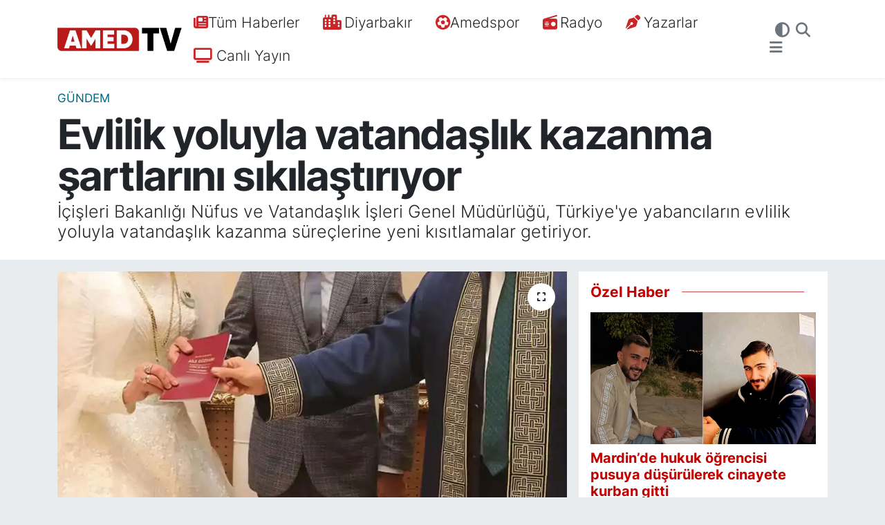

--- FILE ---
content_type: text/html; charset=UTF-8
request_url: https://www.amedtv.com/evlilik-yoluyla-vatandaslik-kazanma-sartlarini-sikilastiriyor
body_size: 19644
content:
<!DOCTYPE html>
<html lang="tr" data-theme="flow">
<head>
<link rel="dns-prefetch" href="//www.amedtv.com">
<link rel="dns-prefetch" href="//amedtvcom.teimg.com">
<link rel="dns-prefetch" href="//static.tebilisim.com">
<link rel="dns-prefetch" href="//www.googletagmanager.com">
<link rel="dns-prefetch" href="//mc.yandex.ru">
<link rel="dns-prefetch" href="//cdn2.bildirt.com">
<link rel="dns-prefetch" href="//www.youtube.com">
<link rel="dns-prefetch" href="//www.facebook.com">
<link rel="dns-prefetch" href="//www.twitter.com">
<link rel="dns-prefetch" href="//www.instagram.com">
<link rel="dns-prefetch" href="//www.tiktok.com">
<link rel="dns-prefetch" href="//api.whatsapp.com">
<link rel="dns-prefetch" href="//x.com">
<link rel="dns-prefetch" href="//www.linkedin.com">
<link rel="dns-prefetch" href="//pinterest.com">
<link rel="dns-prefetch" href="//t.me">
<link rel="dns-prefetch" href="//www.pinterest.com">
<link rel="dns-prefetch" href="//apps.apple.com">
<link rel="dns-prefetch" href="//play.google.com">
<link rel="dns-prefetch" href="//tebilisim.com">
<link rel="dns-prefetch" href="//facebook.com">
<link rel="dns-prefetch" href="//twitter.com">
<link rel="dns-prefetch" href="//www.google.com">
<link rel="dns-prefetch" href="//cdn.onesignal.com">

    <meta charset="utf-8">
<title>Evlilik yoluyla vatandaşlık kazanma şartlarını sıkılaştırıyor</title>
<meta name="description" content="İçişleri Bakanlığı Nüfus ve Vatandaşlık İşleri Genel Müdürlüğü, Türkiye&#039;ye yabancıların evlilik yoluyla vatandaşlık kazanma süreçlerine yeni kısıtlamalar getiriyor.">
<link rel="canonical" href="https://www.amedtv.com/evlilik-yoluyla-vatandaslik-kazanma-sartlarini-sikilastiriyor">
<meta name="viewport" content="width=device-width,initial-scale=1">
<meta name="X-UA-Compatible" content="IE=edge">
<meta name="robots" content="max-image-preview:large">
<meta name="theme-color" content="#00657e">
<meta name="apple-itunes-app" content="app-id=6477182992">
<meta name="google-play-app" content="app-id=com.amedtimes">
<meta name="title" content="Evlilik yoluyla vatandaşlık kazanma şartlarını sıkılaştırıyor">
<meta name="articleSection" content="news">
<meta name="datePublished" content="2024-06-27T21:06:00+03:00">
<meta name="dateModified" content="2024-10-29T15:30:16+03:00">
<meta name="articleAuthor" content="DHA">
<meta name="author" content="DHA">
<link rel="amphtml" href="https://www.amedtv.com/evlilik-yoluyla-vatandaslik-kazanma-sartlarini-sikilastiriyor/amp">
<meta property="og:site_name" content="Amed TV | Son Dakika Diyarbakır Haberleri">
<meta property="og:title" content="Evlilik yoluyla vatandaşlık kazanma şartlarını sıkılaştırıyor">
<meta property="og:description" content="İçişleri Bakanlığı Nüfus ve Vatandaşlık İşleri Genel Müdürlüğü, Türkiye&#039;ye yabancıların evlilik yoluyla vatandaşlık kazanma süreçlerine yeni kısıtlamalar getiriyor.">
<meta property="og:url" content="https://www.amedtv.com/evlilik-yoluyla-vatandaslik-kazanma-sartlarini-sikilastiriyor">
<meta property="og:image" content="https://amedtvcom.teimg.com/amedtv-com/uploads/2024/06/amedtimes-538.webp">
<meta property="og:type" content="article">
<meta property="og:article:published_time" content="2024-06-27T21:06:00+03:00">
<meta property="og:article:modified_time" content="2024-10-29T15:30:16+03:00">
<meta name="twitter:card" content="summary_large_image">
<meta name="twitter:site" content="@amedtvcom">
<meta name="twitter:title" content="Evlilik yoluyla vatandaşlık kazanma şartlarını sıkılaştırıyor">
<meta name="twitter:description" content="İçişleri Bakanlığı Nüfus ve Vatandaşlık İşleri Genel Müdürlüğü, Türkiye&#039;ye yabancıların evlilik yoluyla vatandaşlık kazanma süreçlerine yeni kısıtlamalar getiriyor.">
<meta name="twitter:image" content="https://amedtvcom.teimg.com/amedtv-com/uploads/2024/06/amedtimes-538.webp">
<meta name="twitter:url" content="https://www.amedtv.com/evlilik-yoluyla-vatandaslik-kazanma-sartlarini-sikilastiriyor">
<link rel="shortcut icon" type="image/x-icon" href="https://amedtvcom.teimg.com/amedtv-com/uploads/2025/09/users/amed-tv-logo1-kopya-7.png">
<link rel="manifest" href="https://www.amedtv.com/manifest.json?v=6.6.4" />
<link rel="preload" href="https://static.tebilisim.com/flow/assets/css/font-awesome/fa-solid-900.woff2" as="font" type="font/woff2" crossorigin />
<link rel="preload" href="https://static.tebilisim.com/flow/assets/css/font-awesome/fa-brands-400.woff2" as="font" type="font/woff2" crossorigin />
<link rel="preload" href="https://static.tebilisim.com/flow/assets/css/weather-icons/font/weathericons-regular-webfont.woff2" as="font" type="font/woff2" crossorigin />
<link rel="preload" href="https://static.tebilisim.com/flow/vendor/te/fonts/inter/inter.woff2" as="font" type="font/woff2" crossorigin />


<link rel="preload" as="style" href="https://static.tebilisim.com/flow/vendor/te/fonts/inter.css?v=6.6.4">
<link rel="stylesheet" href="https://static.tebilisim.com/flow/vendor/te/fonts/inter.css?v=6.6.4">

<style>:root {
        --te-link-color: #333;
        --te-link-hover-color: #000;
        --te-font: "Inter";
        --te-secondary-font: "Inter";
        --te-h1-font-size: 60px;
        --te-color: #00657e;
        --te-hover-color: #c30000;
        --mm-ocd-width: 85%!important; /*  Mobil Menü Genişliği */
        --swiper-theme-color: var(--te-color)!important;
        --header-13-color: #ffc107;
    }</style><link rel="preload" as="style" href="https://static.tebilisim.com/flow/assets/vendor/bootstrap/css/bootstrap.min.css?v=6.6.4">
<link rel="stylesheet" href="https://static.tebilisim.com/flow/assets/vendor/bootstrap/css/bootstrap.min.css?v=6.6.4">
<link rel="preload" as="style" href="https://static.tebilisim.com/flow/assets/css/app6.6.4.min.css">
<link rel="stylesheet" href="https://static.tebilisim.com/flow/assets/css/app6.6.4.min.css">



<script type="application/ld+json">{"@context":"https:\/\/schema.org","@type":"WebSite","url":"https:\/\/www.amedtv.com","potentialAction":{"@type":"SearchAction","target":"https:\/\/www.amedtv.com\/arama?q={query}","query-input":"required name=query"}}</script>

<script type="application/ld+json">{"@context":"https:\/\/schema.org","@type":"NewsMediaOrganization","url":"https:\/\/www.amedtv.com","name":"Amed TV","logo":"https:\/\/amedtvcom.teimg.com\/amedtv-com\/uploads\/2025\/09\/yatay-web-site-2-3.png","sameAs":["https:\/\/www.facebook.com\/amedtv","https:\/\/www.twitter.com\/amedtvcom","https:\/\/www.youtube.com\/channel\/UCtJBhVXW6J3MwE3LpY4K-6A","https:\/\/www.instagram.com\/amedtvcom"]}</script>

<script type="application/ld+json">{"@context":"https:\/\/schema.org","@graph":[{"@type":"SiteNavigationElement","name":"Ana Sayfa","url":"https:\/\/www.amedtv.com","@id":"https:\/\/www.amedtv.com"},{"@type":"SiteNavigationElement","name":"Ekonomi","url":"https:\/\/www.amedtv.com\/ekonomi","@id":"https:\/\/www.amedtv.com\/ekonomi"},{"@type":"SiteNavigationElement","name":"D\u00fcnya","url":"https:\/\/www.amedtv.com\/dunya","@id":"https:\/\/www.amedtv.com\/dunya"},{"@type":"SiteNavigationElement","name":"G\u00fcndem","url":"https:\/\/www.amedtv.com\/gundem","@id":"https:\/\/www.amedtv.com\/gundem"},{"@type":"SiteNavigationElement","name":"Diyarbak\u0131r","url":"https:\/\/www.amedtv.com\/diyarbakir","@id":"https:\/\/www.amedtv.com\/diyarbakir"},{"@type":"SiteNavigationElement","name":"Sa\u011fl\u0131k","url":"https:\/\/www.amedtv.com\/saglik","@id":"https:\/\/www.amedtv.com\/saglik"},{"@type":"SiteNavigationElement","name":"Spor","url":"https:\/\/www.amedtv.com\/spor","@id":"https:\/\/www.amedtv.com\/spor"},{"@type":"SiteNavigationElement","name":"Teknoloji","url":"https:\/\/www.amedtv.com\/teknoloji","@id":"https:\/\/www.amedtv.com\/teknoloji"},{"@type":"SiteNavigationElement","name":"E\u011fitim","url":"https:\/\/www.amedtv.com\/egitim","@id":"https:\/\/www.amedtv.com\/egitim"},{"@type":"SiteNavigationElement","name":"Amedspor","url":"https:\/\/www.amedtv.com\/amedspor","@id":"https:\/\/www.amedtv.com\/amedspor"},{"@type":"SiteNavigationElement","name":"Asayi\u015f","url":"https:\/\/www.amedtv.com\/asayis","@id":"https:\/\/www.amedtv.com\/asayis"},{"@type":"SiteNavigationElement","name":"\u00c7evre","url":"https:\/\/www.amedtv.com\/cevre","@id":"https:\/\/www.amedtv.com\/cevre"},{"@type":"SiteNavigationElement","name":"K\u00fclt\u00fcr Sanat","url":"https:\/\/www.amedtv.com\/kultur-sanat","@id":"https:\/\/www.amedtv.com\/kultur-sanat"},{"@type":"SiteNavigationElement","name":"G\u00fcncel","url":"https:\/\/www.amedtv.com\/guncel","@id":"https:\/\/www.amedtv.com\/guncel"},{"@type":"SiteNavigationElement","name":"Politika","url":"https:\/\/www.amedtv.com\/politika","@id":"https:\/\/www.amedtv.com\/politika"},{"@type":"SiteNavigationElement","name":"\u015eanl\u0131urfa","url":"https:\/\/www.amedtv.com\/sanliurfa","@id":"https:\/\/www.amedtv.com\/sanliurfa"},{"@type":"SiteNavigationElement","name":"Batman","url":"https:\/\/www.amedtv.com\/batman-1","@id":"https:\/\/www.amedtv.com\/batman-1"},{"@type":"SiteNavigationElement","name":"Ad\u0131yaman","url":"https:\/\/www.amedtv.com\/adiyaman","@id":"https:\/\/www.amedtv.com\/adiyaman"},{"@type":"SiteNavigationElement","name":"Siirt","url":"https:\/\/www.amedtv.com\/siirt-1","@id":"https:\/\/www.amedtv.com\/siirt-1"},{"@type":"SiteNavigationElement","name":"Mardin","url":"https:\/\/www.amedtv.com\/mardin-1","@id":"https:\/\/www.amedtv.com\/mardin-1"},{"@type":"SiteNavigationElement","name":"Kilis","url":"https:\/\/www.amedtv.com\/kilis","@id":"https:\/\/www.amedtv.com\/kilis"},{"@type":"SiteNavigationElement","name":"\u015e\u0131rnak","url":"https:\/\/www.amedtv.com\/sirnak-1","@id":"https:\/\/www.amedtv.com\/sirnak-1"},{"@type":"SiteNavigationElement","name":"A\u011fr\u0131","url":"https:\/\/www.amedtv.com\/agri","@id":"https:\/\/www.amedtv.com\/agri"},{"@type":"SiteNavigationElement","name":"Ardahan","url":"https:\/\/www.amedtv.com\/ardahan","@id":"https:\/\/www.amedtv.com\/ardahan"},{"@type":"SiteNavigationElement","name":"Bitlis","url":"https:\/\/www.amedtv.com\/bitlis-1","@id":"https:\/\/www.amedtv.com\/bitlis-1"},{"@type":"SiteNavigationElement","name":"Bing\u00f6l","url":"https:\/\/www.amedtv.com\/bingol","@id":"https:\/\/www.amedtv.com\/bingol"},{"@type":"SiteNavigationElement","name":"Elaz\u0131\u011f","url":"https:\/\/www.amedtv.com\/elazig","@id":"https:\/\/www.amedtv.com\/elazig"},{"@type":"SiteNavigationElement","name":"Erzincan","url":"https:\/\/www.amedtv.com\/erzincan","@id":"https:\/\/www.amedtv.com\/erzincan"},{"@type":"SiteNavigationElement","name":"Erzurum","url":"https:\/\/www.amedtv.com\/erzurum","@id":"https:\/\/www.amedtv.com\/erzurum"},{"@type":"SiteNavigationElement","name":"Hakkari","url":"https:\/\/www.amedtv.com\/hakkari","@id":"https:\/\/www.amedtv.com\/hakkari"},{"@type":"SiteNavigationElement","name":"I\u011fd\u0131r","url":"https:\/\/www.amedtv.com\/igdir","@id":"https:\/\/www.amedtv.com\/igdir"},{"@type":"SiteNavigationElement","name":"Mu\u015f","url":"https:\/\/www.amedtv.com\/mus","@id":"https:\/\/www.amedtv.com\/mus"},{"@type":"SiteNavigationElement","name":"Van","url":"https:\/\/www.amedtv.com\/van-1","@id":"https:\/\/www.amedtv.com\/van-1"},{"@type":"SiteNavigationElement","name":"Adana","url":"https:\/\/www.amedtv.com\/adana","@id":"https:\/\/www.amedtv.com\/adana"},{"@type":"SiteNavigationElement","name":"Hatay","url":"https:\/\/www.amedtv.com\/hatay","@id":"https:\/\/www.amedtv.com\/hatay"},{"@type":"SiteNavigationElement","name":"Gizlilik S\u00f6zle\u015fmesi","url":"https:\/\/www.amedtv.com\/gizlilik-sozlesmesi","@id":"https:\/\/www.amedtv.com\/gizlilik-sozlesmesi"},{"@type":"SiteNavigationElement","name":"\u0130leti\u015fim","url":"https:\/\/www.amedtv.com\/iletisim","@id":"https:\/\/www.amedtv.com\/iletisim"},{"@type":"SiteNavigationElement","name":"K\u00fcnye","url":"https:\/\/www.amedtv.com\/kunye","@id":"https:\/\/www.amedtv.com\/kunye"},{"@type":"SiteNavigationElement","name":"TAK\u0130P ET","url":"https:\/\/www.amedtv.com\/takip-et","@id":"https:\/\/www.amedtv.com\/takip-et"},{"@type":"SiteNavigationElement","name":"Amed Radyo","url":"https:\/\/www.amedtv.com\/amed-radyo","@id":"https:\/\/www.amedtv.com\/amed-radyo"},{"@type":"SiteNavigationElement","name":"Yazarlar","url":"https:\/\/www.amedtv.com\/yazarlar","@id":"https:\/\/www.amedtv.com\/yazarlar"},{"@type":"SiteNavigationElement","name":"Foto Galeri","url":"https:\/\/www.amedtv.com\/foto-galeri","@id":"https:\/\/www.amedtv.com\/foto-galeri"},{"@type":"SiteNavigationElement","name":"Video Galeri","url":"https:\/\/www.amedtv.com\/video","@id":"https:\/\/www.amedtv.com\/video"},{"@type":"SiteNavigationElement","name":"Kayap\u0131nar Bug\u00fcn, Yar\u0131n ve 1 Haftal\u0131k Hava Durumu Tahmini","url":"https:\/\/www.amedtv.com\/kayapinar-hava-durumu","@id":"https:\/\/www.amedtv.com\/kayapinar-hava-durumu"},{"@type":"SiteNavigationElement","name":"Kayap\u0131nar Namaz Vakitleri","url":"https:\/\/www.amedtv.com\/kayapinar-namaz-vakitleri","@id":"https:\/\/www.amedtv.com\/kayapinar-namaz-vakitleri"},{"@type":"SiteNavigationElement","name":"Puan Durumu ve Fikst\u00fcr","url":"https:\/\/www.amedtv.com\/futbol\/tff-1-lig-puan-durumu-ve-fikstur","@id":"https:\/\/www.amedtv.com\/futbol\/tff-1-lig-puan-durumu-ve-fikstur"}]}</script>

<script type="application/ld+json">{"@context":"https:\/\/schema.org","@type":"BreadcrumbList","itemListElement":[{"@type":"ListItem","position":1,"item":{"@type":"Thing","@id":"https:\/\/www.amedtv.com","name":"Haberler"}}]}</script>
<script type="application/ld+json">{"@context":"https:\/\/schema.org","@type":"NewsArticle","headline":"Evlilik yoluyla vatanda\u015fl\u0131k kazanma \u015fartlar\u0131n\u0131 s\u0131k\u0131la\u015ft\u0131r\u0131yor","articleSection":"G\u00fcndem","dateCreated":"2024-06-27T21:06:00+03:00","datePublished":"2024-06-27T21:06:00+03:00","dateModified":"2024-10-29T15:30:16+03:00","wordCount":183,"genre":"news","mainEntityOfPage":{"@type":"WebPage","@id":"https:\/\/www.amedtv.com\/evlilik-yoluyla-vatandaslik-kazanma-sartlarini-sikilastiriyor"},"articleBody":"<p>AMED TIMES -&nbsp;\u0130\u00e7i\u015fleri Bakanl\u0131\u011f\u0131 N\u00fcfus ve Vatanda\u015fl\u0131k \u0130\u015fleri Genel M\u00fcd\u00fcrl\u00fc\u011f\u00fc, T\u00fcrkiye'ye yabanc\u0131lar\u0131n evlilik yoluyla vatanda\u015fl\u0131k kazanma s\u00fcre\u00e7lerine yeni k\u0131s\u0131tlamalar getiriyor.<\/p>\r\n\r\n<p>\u0130\u00e7i\u015fleri Bakanl\u0131\u011f\u0131 N\u00fcfus ve Vatanda\u015fl\u0131k \u0130\u015fleri Genel M\u00fcd\u00fcrl\u00fc\u011f\u00fc, \u00fclkede d\u00fczensiz g\u00f6\u00e7\u00fc ve kamu d\u00fczenini koruma amac\u0131yla evlilik yoluyla T\u00fcrk vatanda\u015fl\u0131\u011f\u0131 kazanma y\u00f6ntemlerine s\u0131n\u0131rlamalar getiriyor. Yap\u0131lan duyuruya g\u00f6re, T\u00fcrk vatanda\u015f\u0131 olmayanlar\u0131n T\u00fcrkiye'de yasal ikamet hakk\u0131n\u0131n bulunmas\u0131 \u015fart\u0131yla evlenme ba\u015fvurular\u0131 kabul edilecek.<\/p>\r\n\r\n<p>Bakanl\u0131k taraf\u0131ndan evlendirme memurluklar\u0131na g\u00f6nderilen yaz\u0131da, son y\u0131llarda \u00fclkemize yasal veya yasal olmayan yollardan gelerek yerle\u015fmek isteyen yabanc\u0131lar\u0131n art\u0131\u015f g\u00f6sterdi\u011fi vurgulanm\u0131\u015ft\u0131r. Bu durumun, T\u00fcrk vatanda\u015f\u0131 ile evlilik yaparak ikamet izni ve vatanda\u015fl\u0131k kazanma yolunu suistimale a\u00e7\u0131k hale getirdi\u011fi belirtilmi\u015ftir. Yaz\u0131da, evlenme ba\u015fvurular\u0131n\u0131n ancak yabanc\u0131 uyruklular\u0131n \u00fclkede yasal ikamet hakk\u0131na sahip olmalar\u0131 durumunda kabul edilece\u011fi ifade edilmi\u015ftir.<\/p>","description":"\u0130\u00e7i\u015fleri Bakanl\u0131\u011f\u0131 N\u00fcfus ve Vatanda\u015fl\u0131k \u0130\u015fleri Genel M\u00fcd\u00fcrl\u00fc\u011f\u00fc, T\u00fcrkiye'ye yabanc\u0131lar\u0131n evlilik yoluyla vatanda\u015fl\u0131k kazanma s\u00fcre\u00e7lerine yeni k\u0131s\u0131tlamalar getiriyor.","inLanguage":"tr-TR","keywords":[],"image":{"@type":"ImageObject","url":"https:\/\/amedtvcom.teimg.com\/crop\/1280x720\/amedtv-com\/uploads\/2024\/06\/amedtimes-538.webp","width":"1280","height":"720","caption":"Evlilik yoluyla vatanda\u015fl\u0131k kazanma \u015fartlar\u0131n\u0131 s\u0131k\u0131la\u015ft\u0131r\u0131yor"},"publishingPrinciples":"https:\/\/www.amedtv.com\/gizlilik-sozlesmesi","isFamilyFriendly":"http:\/\/schema.org\/True","isAccessibleForFree":"http:\/\/schema.org\/True","publisher":{"@type":"Organization","name":"Amed TV","image":"https:\/\/amedtvcom.teimg.com\/amedtv-com\/uploads\/2025\/09\/yatay-web-site-2-3.png","logo":{"@type":"ImageObject","url":"https:\/\/amedtvcom.teimg.com\/amedtv-com\/uploads\/2025\/09\/yatay-web-site-2-3.png","width":"640","height":"375"}},"author":{"@type":"Person","name":"\u0130lknur Fidan","honorificPrefix":"","jobTitle":"","url":null}}</script>
<script data-cfasync="false" src="https://static.tebilisim.com/flow/assets/js/dark-mode.js?v=6.6.4"></script>





<!-- Google tag (gtag.js) -->
<script async src="https://www.googletagmanager.com/gtag/js?id=G-T7BMDFZKK0"></script>
<script>
  window.dataLayer = window.dataLayer || [];
  function gtag(){dataLayer.push(arguments);}
  gtag('js', new Date());

  gtag('config', 'G-T7BMDFZKK0');
</script>



<meta name="facebook-domain-verification" content="dxzwm9km3lkte6jgbsaq9ww4khnxz8" />
<!-- Yandex.Metrika counter -->
<script type="text/javascript" >
   (function(m,e,t,r,i,k,a){m[i]=m[i]||function(){(m[i].a=m[i].a||[]).push(arguments)};
   m[i].l=1*new Date();
   for (var j = 0; j < document.scripts.length; j++) {if (document.scripts[j].src === r) { return; }}
   k=e.createElement(t),a=e.getElementsByTagName(t)[0],k.async=1,k.src=r,a.parentNode.insertBefore(k,a)})
   (window, document, "script", "https://mc.yandex.ru/metrika/tag.js", "ym");

   ym(100049906, "init", {
        clickmap:true,
        trackLinks:true,
        accurateTrackBounce:true
   });
</script>
<noscript><div><img src="https://mc.yandex.ru/watch/100049906" style="position:absolute; left:-9999px;" alt="" /></div></noscript>
<!-- /Yandex.Metrika counter -->


<link rel="manifest" href="/manifest.json?data=Bildirt">
<script>var uygulamaid="235659-9165-7600-3465-9748-6";</script>
<script src="https://cdn2.bildirt.com/BildirtSDKfiles.js"></script>

<meta name="yandex-verification" content="57865b0aefebe864" />



<script async data-cfasync="false"
	src="https://www.googletagmanager.com/gtag/js?id=G-T7BMDFZKK0"></script>
<script data-cfasync="false">
	window.dataLayer = window.dataLayer || [];
	  function gtag(){dataLayer.push(arguments);}
	  gtag('js', new Date());
	  gtag('config', 'G-T7BMDFZKK0');
</script>




</head>




<body class="d-flex flex-column min-vh-100">

    
    

    <header class="header-3">
    <nav class="main-menu navbar navbar-expand-lg bg-white shadow-sm">
        <div class="container">
            <div class="d-lg-none">
                <a href="#menu" title="Ana Menü"><i class="fa fa-bars fa-lg"></i></a>
            </div>
                            <a class="navbar-brand me-0" href="/" title="Amed TV | Son Dakika Diyarbakır Haberleri">
                <img src="https://amedtvcom.teimg.com/amedtv-com/uploads/2025/09/yatay-web-site-2-3.png" alt="Amed TV | Son Dakika Diyarbakır Haberleri" width="180" height="40" class="light-mode img-fluid flow-logo">
<img src="https://amedtvcom.teimg.com/amedtv-com/uploads/2025/10/yatay-beyaz-5.png" alt="Amed TV | Son Dakika Diyarbakır Haberleri" width="180" height="40" class="dark-mode img-fluid flow-logo d-none">

            </a>
                        <div class="middle-menu d-none d-lg-block fw-semibold">
                <ul  class="nav lead">
        <li class="nav-item   ">
        <a href="/sondakika-haberleri" class="nav-link pe-3 lead" target="_self" title="Tüm Haberler"><i class="fa fa-newspaper text-red mr-1"></i>Tüm Haberler</a>
        
    </li>
        <li class="nav-item   ">
        <a href="/diyarbakir" class="nav-link pe-3 lead" target="_self" title="Diyarbakır"><i class="fa fa-city me-1 text-red mr-1"></i>Diyarbakır</a>
        
    </li>
        <li class="nav-item   ">
        <a href="/amedspor" class="nav-link pe-3 lead" target="_self" title="Amedspor"><i class="fa fa-futbol text-red mr-1"></i>Amedspor</a>
        
    </li>
        <li class="nav-item   ">
        <a href="/amed-radyo" class="nav-link pe-3 lead" target="_self" title="Radyo"><i class="fa fa-radio me-1 text-red mr-1"></i>Radyo</a>
        
    </li>
        <li class="nav-item   ">
        <a href="/yazarlar" class="nav-link pe-3 lead" target="_self" title="Yazarlar"><i class="fa fa-pen-nib me-1 text-red mr-1"></i>Yazarlar</a>
        
    </li>
        <li class="nav-item   ">
        <a href="https://www.youtube.com/@amedtvcom" class="nav-link pe-3 lead" target="_self" title=" Canlı Yayın"><i class="fa fa-tv text-red mr-1"></i> Canlı Yayın</a>
        
    </li>
    </ul>

            </div>
            <div class="navigation-menu">
                <ul class="nav d-flex align-items-center">
                    <li class="nav-item">
                        <a href="/member/login" class="nav-link p-0 me-2 d-none d-lg-block" target="_blank" title="Üye Girişi">
                    </li>
                    <li class="nav-item dropdown ">
    <a href="#" class="nav-link p-0 me-2 text-secondary " data-bs-toggle="dropdown" data-bs-display="static">
        <i class="fas fa-adjust fa-lg theme-icon-active"></i>
    </a>
    <ul class="dropdown-menu min-w-auto dropdown-menu-end shadow-none border-0 rounded-0">
        <li>
            <button type="button" class="dropdown-item d-flex align-items-center active" data-bs-theme-value="light">
                <i class="fa fa-sun me-1 mode-switch"></i>
                Açık
            </button>
        </li>
        <li>
            <button type="button" class="dropdown-item d-flex align-items-center" data-bs-theme-value="dark">
                <i class="fa fa-moon me-1 mode-switch"></i>
                Koyu
            </button>
        </li>
        <li>
            <button type="button" class="dropdown-item d-flex align-items-center" data-bs-theme-value="auto">
                <i class="fas fa-adjust me-1 mode-switch"></i>
                Sistem
            </button>
        </li>
    </ul>
</li>

                    <li class="nav-item">
                        <a href="/arama" class="nav-link p-0 me-2" title="Ara">
                            <i class="fa fa-search fa-lg text-secondary"></i>
                        </a>
                    </li>
                    <li class="nav-item dropdown d-none d-lg-block position-static">
                        <a class="nav-link p-0 ms-2" data-bs-toggle="dropdown" href="#" aria-haspopup="true"
                            aria-expanded="false" title="Ana Menü"><i class="fa fa-bars fa-lg text-secondary"></i></a>
                        <div class="mega-menu dropdown-menu dropdown-menu-end text-capitalize shadow-lg border-0 rounded-0">

    <div class="row g-3 small p-3">

                <div class="col">
            <div class="extra-sections bg-light p-3 border">
                <a href="https://www.amedtv.com/diyarbakir-nobetci-eczaneler" title="Diyarbakır Nöbetçi Eczaneler" class="d-block border-bottom pb-2 mb-2" target="_self"><i class="fa-solid fa-capsules me-2"></i>Diyarbakır Nöbetçi Eczaneler</a>
<a href="https://www.amedtv.com/diyarbakir-hava-durumu" title="Diyarbakır Hava Durumu" class="d-block border-bottom pb-2 mb-2" target="_self"><i class="fa-solid fa-cloud-sun me-2"></i>Diyarbakır Hava Durumu</a>
<a href="https://www.amedtv.com/diyarbakir-namaz-vakitleri" title="Diyarbakır Namaz Vakitleri" class="d-block border-bottom pb-2 mb-2" target="_self"><i class="fa-solid fa-mosque me-2"></i>Diyarbakır Namaz Vakitleri</a>
<a href="https://www.amedtv.com/diyarbakir-trafik-durumu" title="Diyarbakır Trafik Yoğunluk Haritası" class="d-block border-bottom pb-2 mb-2" target="_self"><i class="fa-solid fa-car me-2"></i>Diyarbakır Trafik Yoğunluk Haritası</a>
<a href="https://www.amedtv.com/futbol/tff-1-lig-puan-durumu-ve-fikstur" title="TFF 1.Lig Puan Durumu ve Fikstür" class="d-block border-bottom pb-2 mb-2" target="_self"><i class="fa-solid fa-chart-bar me-2"></i>TFF 1.Lig Puan Durumu ve Fikstür</a>
<a href="https://www.amedtv.com/tum-mansetler" title="Tüm Manşetler" class="d-block border-bottom pb-2 mb-2" target="_self"><i class="fa-solid fa-newspaper me-2"></i>Tüm Manşetler</a>
<a href="https://www.amedtv.com/sondakika-haberleri" title="Son Dakika Haberleri" class="d-block border-bottom pb-2 mb-2" target="_self"><i class="fa-solid fa-bell me-2"></i>Son Dakika Haberleri</a>

            </div>
        </div>
        
        <div class="col">
        <a href="/diyarbakir" class="d-block border-bottom  pb-2 mb-2" target="_self" title="DİYARBAKIR">DİYARBAKIR</a>
            <a href="/amedspor" class="d-block border-bottom  pb-2 mb-2" target="_self" title="AMEDSPOR">AMEDSPOR</a>
            <a href="/asayis" class="d-block border-bottom  pb-2 mb-2" target="_self" title="ASAYİŞ">ASAYİŞ</a>
            <a href="/dunya" class="d-block border-bottom  pb-2 mb-2" target="_self" title="DÜNYA">DÜNYA</a>
            <a href="/ekonomi" class="d-block border-bottom  pb-2 mb-2" target="_self" title="EKONOMİ">EKONOMİ</a>
            <a href="/saglik" class="d-block border-bottom  pb-2 mb-2" target="_self" title="SAĞLIK">SAĞLIK</a>
            <a href="/spor" class="d-block  pb-2 mb-2" target="_self" title="SPOR">SPOR</a>
        </div><div class="col">
            <a href="/cevre" class="d-block border-bottom  pb-2 mb-2" target="_self" title="ÇEVRE">ÇEVRE</a>
            <a href="/gundem" class="d-block border-bottom  pb-2 mb-2" target="_self" title="GÜNDEM">GÜNDEM</a>
            <a href="/egitim" class="d-block border-bottom  pb-2 mb-2" target="_self" title="EĞİTİM">EĞİTİM</a>
            <a href="/kultur-sanat" class="d-block border-bottom  pb-2 mb-2" target="_self" title="KÜLTÜR SANAT">KÜLTÜR SANAT</a>
            <a href="/teknoloji" class="d-block border-bottom  pb-2 mb-2" target="_self" title="TEKNOLOJİ">TEKNOLOJİ</a>
        </div>


    </div>

    <div class="p-3 bg-light">
                <a class="me-3"
            href="https://www.facebook.com/amedtv" target="_blank" rel="nofollow noreferrer noopener"><i class="fab fa-facebook me-2 text-navy"></i> Facebook</a>
                        <a class="me-3"
            href="https://www.twitter.com/amedtvcom" target="_blank" rel="nofollow noreferrer noopener"><i class="fab fa-x-twitter "></i> Twitter</a>
                        <a class="me-3"
            href="https://www.instagram.com/amedtvcom" target="_blank" rel="nofollow noreferrer noopener"><i class="fab fa-instagram me-2 text-magenta"></i> Instagram</a>
                                <a class="me-3"
            href="https://www.youtube.com/channel/UCtJBhVXW6J3MwE3LpY4K-6A" target="_blank" rel="nofollow noreferrer noopener"><i class="fab fa-youtube me-2 text-danger"></i> Youtube</a>
                        <a class="me-3"
            href="https://www.tiktok.com/@amedtvcom" target="_blank" rel="nofollow noreferrer noopener"><i class="fa-brands fa-tiktok me-1 text-dark"></i> Tiktok</a>
                                        <a class="" href="https://api.whatsapp.com/send?phone=+905421351921" title="Whatsapp" rel="nofollow noreferrer noopener"><i
            class="fab fa-whatsapp me-2 text-navy"></i> WhatsApp İhbar Hattı</a>    </div>

    <div class="mega-menu-footer p-2 bg-te-color">
        <a class="dropdown-item text-white" href="/kunye" title="Künye"><i class="fa fa-id-card me-2"></i> Künye</a>
        <a class="dropdown-item text-white" href="/iletisim" title="İletişim"><i class="fa fa-envelope me-2"></i> İletişim</a>
        <a class="dropdown-item text-white" href="/rss-baglantilari" title="RSS Bağlantıları"><i class="fa fa-rss me-2"></i> RSS Bağlantıları</a>
        <a class="dropdown-item text-white" href="/member/login" title="Üyelik Girişi"><i class="fa fa-user me-2"></i> Üyelik Girişi</a>
    </div>


</div>

                    </li>
                </ul>
            </div>
        </div>
    </nav>
    <ul  class="mobile-categories d-lg-none list-inline bg-white">
        <li class="list-inline-item">
        <a href="https://www.amedtv.com/sondakika-haberleri" class="text-dark" target="_self" title="SON DAKİKA">
                SON DAKİKA
        </a>
    </li>
        <li class="list-inline-item">
        <a href="/diyarbakir" class="text-dark" target="_self" title="DİYARBAKIR">
                DİYARBAKIR
        </a>
    </li>
        <li class="list-inline-item">
        <a href="/amedspor" class="text-dark" target="_self" title="Amedspor">
                Amedspor
        </a>
    </li>
        <li class="list-inline-item">
        <a href="https://www.amedtv.com/guncel" class="text-dark" target="_blank" title="GÜNCEL">
                GÜNCEL
        </a>
    </li>
        <li class="list-inline-item">
        <a href="/spor" class="text-dark" target="_self" title="SPOR">
                SPOR
        </a>
    </li>
        <li class="list-inline-item">
        <a href="/politika" class="text-dark" target="_self" title="POLİTİKA">
                POLİTİKA
        </a>
    </li>
        <li class="list-inline-item">
        <a href="/ekonomi" class="text-dark" target="_self" title="EKONOMİ">
                EKONOMİ
        </a>
    </li>
        <li class="list-inline-item">
        <a href="/dunya" class="text-dark" target="_self" title="DÜNYA">
                DÜNYA
        </a>
    </li>
        <li class="list-inline-item">
        <a href="/teknoloji" class="text-dark" target="_self" title="TEKNOLOJİ">
                TEKNOLOJİ
        </a>
    </li>
    </ul>


</header>






<main class="single overflow-hidden" style="min-height: 300px">

    
    <div class="infinite" data-show-advert="1">

    

    <div class="infinite-item d-block" data-id="60611" data-category-id="7" data-reference="TE\Archive\Models\Archive" data-json-url="/service/json/featured-infinite.json">

        

        <div class="news-header py-3 bg-white">
            <div class="container">

                

                <div class="text-center text-lg-start">
                    <a href="https://www.amedtv.com/gundem" target="_self" title="Gündem" style="color: #00657e;" class="text-uppercase category">Gündem</a>
                </div>

                <h1 class="h2 fw-bold text-lg-start headline my-2 text-center" itemprop="headline">Evlilik yoluyla vatandaşlık kazanma şartlarını sıkılaştırıyor</h1>
                
                <h2 class="lead text-center text-lg-start text-dark description" itemprop="description">İçişleri Bakanlığı Nüfus ve Vatandaşlık İşleri Genel Müdürlüğü, Türkiye&#039;ye yabancıların evlilik yoluyla vatandaşlık kazanma süreçlerine yeni kısıtlamalar getiriyor.</h2>
                
            </div>
        </div>


        <div class="container g-0 g-sm-4">

            <div class="news-section overflow-hidden mt-lg-3">
                <div class="row g-3">
                    <div class="col-lg-8">
                        <div class="card border-0 rounded-0 mb-3">

                            <div class="inner">
    <a href="https://amedtvcom.teimg.com/crop/1280x720/amedtv-com/uploads/2024/06/amedtimes-538.webp" class="position-relative d-block" data-fancybox>
                        <div class="zoom-in-out m-3">
            <i class="fa fa-expand" style="font-size: 14px"></i>
        </div>
        <img class="img-fluid" src="https://amedtvcom.teimg.com/crop/1280x720/amedtv-com/uploads/2024/06/amedtimes-538.webp" alt="Evlilik yoluyla vatandaşlık kazanma şartlarını sıkılaştırıyor" width="860" height="504" loading="eager" fetchpriority="high" decoding="async" style="width:100%; aspect-ratio: 860 / 504;" />
            </a>
</div>





                            <div class="share-area d-flex justify-content-between align-items-center bg-light p-2">

    <div class="mobile-share-button-container mb-2 d-block d-md-none">
    <button
        class="btn btn-primary btn-sm rounded-0 shadow-sm w-100"
        onclick="handleMobileShare(event, 'Evlilik yoluyla vatandaşlık kazanma şartlarını sıkılaştırıyor', 'https://www.amedtv.com/evlilik-yoluyla-vatandaslik-kazanma-sartlarini-sikilastiriyor')"
        title="Paylaş"
    >
        <i class="fas fa-share-alt me-2"></i>Paylaş
    </button>
</div>

<div class="social-buttons-new d-none d-md-flex justify-content-between">
    <a
        href="https://www.facebook.com/sharer/sharer.php?u=https%3A%2F%2Fwww.amedtv.com%2Fevlilik-yoluyla-vatandaslik-kazanma-sartlarini-sikilastiriyor"
        onclick="initiateDesktopShare(event, 'facebook')"
        class="btn btn-primary btn-sm rounded-0 shadow-sm me-1"
        title="Facebook'ta Paylaş"
        data-platform="facebook"
        data-share-url="https://www.amedtv.com/evlilik-yoluyla-vatandaslik-kazanma-sartlarini-sikilastiriyor"
        data-share-title="Evlilik yoluyla vatandaşlık kazanma şartlarını sıkılaştırıyor"
        rel="noreferrer nofollow noopener external"
    >
        <i class="fab fa-facebook-f"></i>
    </a>

    <a
        href="https://x.com/intent/tweet?url=https%3A%2F%2Fwww.amedtv.com%2Fevlilik-yoluyla-vatandaslik-kazanma-sartlarini-sikilastiriyor&text=Evlilik+yoluyla+vatanda%C5%9Fl%C4%B1k+kazanma+%C5%9Fartlar%C4%B1n%C4%B1+s%C4%B1k%C4%B1la%C5%9Ft%C4%B1r%C4%B1yor"
        onclick="initiateDesktopShare(event, 'twitter')"
        class="btn btn-dark btn-sm rounded-0 shadow-sm me-1"
        title="X'de Paylaş"
        data-platform="twitter"
        data-share-url="https://www.amedtv.com/evlilik-yoluyla-vatandaslik-kazanma-sartlarini-sikilastiriyor"
        data-share-title="Evlilik yoluyla vatandaşlık kazanma şartlarını sıkılaştırıyor"
        rel="noreferrer nofollow noopener external"
    >
        <i class="fab fa-x-twitter text-white"></i>
    </a>

    <a
        href="https://api.whatsapp.com/send?text=Evlilik+yoluyla+vatanda%C5%9Fl%C4%B1k+kazanma+%C5%9Fartlar%C4%B1n%C4%B1+s%C4%B1k%C4%B1la%C5%9Ft%C4%B1r%C4%B1yor+-+https%3A%2F%2Fwww.amedtv.com%2Fevlilik-yoluyla-vatandaslik-kazanma-sartlarini-sikilastiriyor"
        onclick="initiateDesktopShare(event, 'whatsapp')"
        class="btn btn-success btn-sm rounded-0 btn-whatsapp shadow-sm me-1"
        title="Whatsapp'ta Paylaş"
        data-platform="whatsapp"
        data-share-url="https://www.amedtv.com/evlilik-yoluyla-vatandaslik-kazanma-sartlarini-sikilastiriyor"
        data-share-title="Evlilik yoluyla vatandaşlık kazanma şartlarını sıkılaştırıyor"
        rel="noreferrer nofollow noopener external"
    >
        <i class="fab fa-whatsapp fa-lg"></i>
    </a>

    <div class="dropdown">
        <button class="dropdownButton btn btn-sm rounded-0 btn-warning border-none shadow-sm me-1" type="button" data-bs-toggle="dropdown" name="socialDropdownButton" title="Daha Fazla">
            <i id="icon" class="fa fa-plus"></i>
        </button>

        <ul class="dropdown-menu dropdown-menu-end border-0 rounded-1 shadow">
            <li>
                <a
                    href="https://www.linkedin.com/sharing/share-offsite/?url=https%3A%2F%2Fwww.amedtv.com%2Fevlilik-yoluyla-vatandaslik-kazanma-sartlarini-sikilastiriyor"
                    class="dropdown-item"
                    onclick="initiateDesktopShare(event, 'linkedin')"
                    data-platform="linkedin"
                    data-share-url="https://www.amedtv.com/evlilik-yoluyla-vatandaslik-kazanma-sartlarini-sikilastiriyor"
                    data-share-title="Evlilik yoluyla vatandaşlık kazanma şartlarını sıkılaştırıyor"
                    rel="noreferrer nofollow noopener external"
                    title="Linkedin"
                >
                    <i class="fab fa-linkedin text-primary me-2"></i>Linkedin
                </a>
            </li>
            <li>
                <a
                    href="https://pinterest.com/pin/create/button/?url=https%3A%2F%2Fwww.amedtv.com%2Fevlilik-yoluyla-vatandaslik-kazanma-sartlarini-sikilastiriyor&description=Evlilik+yoluyla+vatanda%C5%9Fl%C4%B1k+kazanma+%C5%9Fartlar%C4%B1n%C4%B1+s%C4%B1k%C4%B1la%C5%9Ft%C4%B1r%C4%B1yor&media="
                    class="dropdown-item"
                    onclick="initiateDesktopShare(event, 'pinterest')"
                    data-platform="pinterest"
                    data-share-url="https://www.amedtv.com/evlilik-yoluyla-vatandaslik-kazanma-sartlarini-sikilastiriyor"
                    data-share-title="Evlilik yoluyla vatandaşlık kazanma şartlarını sıkılaştırıyor"
                    rel="noreferrer nofollow noopener external"
                    title="Pinterest"
                >
                    <i class="fab fa-pinterest text-danger me-2"></i>Pinterest
                </a>
            </li>
            <li>
                <a
                    href="https://t.me/share/url?url=https%3A%2F%2Fwww.amedtv.com%2Fevlilik-yoluyla-vatandaslik-kazanma-sartlarini-sikilastiriyor&text=Evlilik+yoluyla+vatanda%C5%9Fl%C4%B1k+kazanma+%C5%9Fartlar%C4%B1n%C4%B1+s%C4%B1k%C4%B1la%C5%9Ft%C4%B1r%C4%B1yor"
                    class="dropdown-item"
                    onclick="initiateDesktopShare(event, 'telegram')"
                    data-platform="telegram"
                    data-share-url="https://www.amedtv.com/evlilik-yoluyla-vatandaslik-kazanma-sartlarini-sikilastiriyor"
                    data-share-title="Evlilik yoluyla vatandaşlık kazanma şartlarını sıkılaştırıyor"
                    rel="noreferrer nofollow noopener external"
                    title="Telegram"
                >
                    <i class="fab fa-telegram-plane text-primary me-2"></i>Telegram
                </a>
            </li>
            <li class="border-0">
                <a class="dropdown-item" href="javascript:void(0)" onclick="printContent(event)" title="Yazdır">
                    <i class="fas fa-print text-dark me-2"></i>
                    Yazdır
                </a>
            </li>
            <li class="border-0">
                <a class="dropdown-item" href="javascript:void(0)" onclick="copyURL(event, 'https://www.amedtv.com/evlilik-yoluyla-vatandaslik-kazanma-sartlarini-sikilastiriyor')" rel="noreferrer nofollow noopener external" title="Bağlantıyı Kopyala">
                    <i class="fas fa-link text-dark me-2"></i>
                    Kopyala
                </a>
            </li>
        </ul>
    </div>
</div>

<script>
    var shareableModelId = 60611;
    var shareableModelClass = 'TE\\Archive\\Models\\Archive';

    function shareCount(id, model, platform, url) {
        fetch("https://www.amedtv.com/sharecount", {
            method: 'POST',
            headers: {
                'Content-Type': 'application/json',
                'X-CSRF-TOKEN': document.querySelector('meta[name="csrf-token"]')?.getAttribute('content')
            },
            body: JSON.stringify({ id, model, platform, url })
        }).catch(err => console.error('Share count fetch error:', err));
    }

    function goSharePopup(url, title, width = 600, height = 400) {
        const left = (screen.width - width) / 2;
        const top = (screen.height - height) / 2;
        window.open(
            url,
            title,
            `width=${width},height=${height},left=${left},top=${top},resizable=yes,scrollbars=yes`
        );
    }

    async function handleMobileShare(event, title, url) {
        event.preventDefault();

        if (shareableModelId && shareableModelClass) {
            shareCount(shareableModelId, shareableModelClass, 'native_mobile_share', url);
        }

        const isAndroidWebView = navigator.userAgent.includes('Android') && !navigator.share;

        if (isAndroidWebView) {
            window.location.href = 'androidshare://paylas?title=' + encodeURIComponent(title) + '&url=' + encodeURIComponent(url);
            return;
        }

        if (navigator.share) {
            try {
                await navigator.share({ title: title, url: url });
            } catch (error) {
                if (error.name !== 'AbortError') {
                    console.error('Web Share API failed:', error);
                }
            }
        } else {
            alert("Bu cihaz paylaşımı desteklemiyor.");
        }
    }

    function initiateDesktopShare(event, platformOverride = null) {
        event.preventDefault();
        const anchor = event.currentTarget;
        const platform = platformOverride || anchor.dataset.platform;
        const webShareUrl = anchor.href;
        const contentUrl = anchor.dataset.shareUrl || webShareUrl;

        if (shareableModelId && shareableModelClass && platform) {
            shareCount(shareableModelId, shareableModelClass, platform, contentUrl);
        }

        goSharePopup(webShareUrl, platform ? platform.charAt(0).toUpperCase() + platform.slice(1) : "Share");
    }

    function copyURL(event, urlToCopy) {
        event.preventDefault();
        navigator.clipboard.writeText(urlToCopy).then(() => {
            alert('Bağlantı panoya kopyalandı!');
        }).catch(err => {
            console.error('Could not copy text: ', err);
            try {
                const textArea = document.createElement("textarea");
                textArea.value = urlToCopy;
                textArea.style.position = "fixed";
                document.body.appendChild(textArea);
                textArea.focus();
                textArea.select();
                document.execCommand('copy');
                document.body.removeChild(textArea);
                alert('Bağlantı panoya kopyalandı!');
            } catch (fallbackErr) {
                console.error('Fallback copy failed:', fallbackErr);
            }
        });
    }

    function printContent(event) {
        event.preventDefault();

        const triggerElement = event.currentTarget;
        const contextContainer = triggerElement.closest('.infinite-item') || document;

        const header      = contextContainer.querySelector('.post-header');
        const media       = contextContainer.querySelector('.news-section .col-lg-8 .inner, .news-section .col-lg-8 .ratio, .news-section .col-lg-8 iframe');
        const articleBody = contextContainer.querySelector('.article-text');

        if (!header && !media && !articleBody) {
            window.print();
            return;
        }

        let printHtml = '';
        
        if (header) {
            const titleEl = header.querySelector('h1');
            const descEl  = header.querySelector('.description, h2.lead');

            let cleanHeaderHtml = '<div class="printed-header">';
            if (titleEl) cleanHeaderHtml += titleEl.outerHTML;
            if (descEl)  cleanHeaderHtml += descEl.outerHTML;
            cleanHeaderHtml += '</div>';

            printHtml += cleanHeaderHtml;
        }

        if (media) {
            printHtml += media.outerHTML;
        }

        if (articleBody) {
            const articleClone = articleBody.cloneNode(true);
            articleClone.querySelectorAll('.post-flash').forEach(function (el) {
                el.parentNode.removeChild(el);
            });
            printHtml += articleClone.outerHTML;
        }
        const iframe = document.createElement('iframe');
        iframe.style.position = 'fixed';
        iframe.style.right = '0';
        iframe.style.bottom = '0';
        iframe.style.width = '0';
        iframe.style.height = '0';
        iframe.style.border = '0';
        document.body.appendChild(iframe);

        const frameWindow = iframe.contentWindow || iframe;
        const title = document.title || 'Yazdır';
        const headStyles = Array.from(document.querySelectorAll('link[rel="stylesheet"], style'))
            .map(el => el.outerHTML)
            .join('');

        iframe.onload = function () {
            try {
                frameWindow.focus();
                frameWindow.print();
            } finally {
                setTimeout(function () {
                    document.body.removeChild(iframe);
                }, 1000);
            }
        };

        const doc = frameWindow.document;
        doc.open();
        doc.write(`
            <!doctype html>
            <html lang="tr">
                <head>
<link rel="dns-prefetch" href="//www.amedtv.com">
<link rel="dns-prefetch" href="//amedtvcom.teimg.com">
<link rel="dns-prefetch" href="//static.tebilisim.com">
<link rel="dns-prefetch" href="//www.googletagmanager.com">
<link rel="dns-prefetch" href="//mc.yandex.ru">
<link rel="dns-prefetch" href="//cdn2.bildirt.com">
<link rel="dns-prefetch" href="//www.youtube.com">
<link rel="dns-prefetch" href="//www.facebook.com">
<link rel="dns-prefetch" href="//www.twitter.com">
<link rel="dns-prefetch" href="//www.instagram.com">
<link rel="dns-prefetch" href="//www.tiktok.com">
<link rel="dns-prefetch" href="//api.whatsapp.com">
<link rel="dns-prefetch" href="//x.com">
<link rel="dns-prefetch" href="//www.linkedin.com">
<link rel="dns-prefetch" href="//pinterest.com">
<link rel="dns-prefetch" href="//t.me">
<link rel="dns-prefetch" href="//www.pinterest.com">
<link rel="dns-prefetch" href="//apps.apple.com">
<link rel="dns-prefetch" href="//play.google.com">
<link rel="dns-prefetch" href="//tebilisim.com">
<link rel="dns-prefetch" href="//facebook.com">
<link rel="dns-prefetch" href="//twitter.com">
<link rel="dns-prefetch" href="//www.google.com">
<link rel="dns-prefetch" href="//cdn.onesignal.com">
                    <meta charset="utf-8">
                    <title>${title}</title>
                    ${headStyles}
                    <style>
                        html, body {
                            margin: 0;
                            padding: 0;
                            background: #ffffff;
                        }
                        .printed-article {
                            margin: 0;
                            padding: 20px;
                            box-shadow: none;
                            background: #ffffff;
                        }
                    </style>
                </head>
                <body>
                    <div class="printed-article">
                        ${printHtml}
                    </div>
                </body>
            </html>
        `);
        doc.close();
    }

    var dropdownButton = document.querySelector('.dropdownButton');
    if (dropdownButton) {
        var icon = dropdownButton.querySelector('#icon');
        var parentDropdown = dropdownButton.closest('.dropdown');
        if (parentDropdown && icon) {
            parentDropdown.addEventListener('show.bs.dropdown', function () {
                icon.classList.remove('fa-plus');
                icon.classList.add('fa-minus');
            });
            parentDropdown.addEventListener('hide.bs.dropdown', function () {
                icon.classList.remove('fa-minus');
                icon.classList.add('fa-plus');
            });
        }
    }
</script>

    
        
        <div class="google-news share-are text-end">

            <a href="#" title="Metin boyutunu küçült" class="te-textDown btn btn-sm btn-white rounded-0 me-1">A<sup>-</sup></a>
            <a href="#" title="Metin boyutunu büyüt" class="te-textUp btn btn-sm btn-white rounded-0 me-1">A<sup>+</sup></a>

            
        </div>
        

    
</div>


                            <div class="row small p-2 meta-data border-bottom">
                                <div class="col-sm-12 small text-center text-sm-start">
                                                                        <time class="me-3"><i class="fa fa-calendar me-1"></i> 27.06.2024 - 21:06</time>
                                                                                                                                                                                </div>
                            </div>
                            <div class="article-text container-padding" data-text-id="60611" property="articleBody">
                                
                                <p>AMED TIMES -&nbsp;İçişleri Bakanlığı Nüfus ve Vatandaşlık İşleri Genel Müdürlüğü, Türkiye'ye yabancıların evlilik yoluyla vatandaşlık kazanma süreçlerine yeni kısıtlamalar getiriyor.</p>

<p>İçişleri Bakanlığı Nüfus ve Vatandaşlık İşleri Genel Müdürlüğü, ülkede düzensiz göçü ve kamu düzenini koruma amacıyla evlilik yoluyla Türk vatandaşlığı kazanma yöntemlerine sınırlamalar getiriyor. Yapılan duyuruya göre, Türk vatandaşı olmayanların Türkiye'de yasal ikamet hakkının bulunması şartıyla evlenme başvuruları kabul edilecek.</p>

<p>Bakanlık tarafından evlendirme memurluklarına gönderilen yazıda, son yıllarda ülkemize yasal veya yasal olmayan yollardan gelerek yerleşmek isteyen yabancıların artış gösterdiği vurgulanmıştır. Bu durumun, Türk vatandaşı ile evlilik yaparak ikamet izni ve vatandaşlık kazanma yolunu suistimale açık hale getirdiği belirtilmiştir. Yazıda, evlenme başvurularının ancak yabancı uyrukluların ülkede yasal ikamet hakkına sahip olmaları durumunda kabul edileceği ifade edilmiştir.</p><div class="article-source py-3 small ">
            <span class="source-name pe-3"><strong>Kaynak: </strong>DHA</span>
    </div>

                                                                <div id="ad_138" data-channel="138" data-advert="temedya" data-rotation="120" class="d-none d-sm-flex flex-column align-items-center justify-content-start text-center mx-auto overflow-hidden my-3" data-affix="0" style="width: 400px;height: 250px;" data-width="400" data-height="250"></div><div id="ad_138_mobile" data-channel="138" data-advert="temedya" data-rotation="120" class="d-flex d-sm-none flex-column align-items-center justify-content-start text-center mx-auto overflow-hidden my-3" data-affix="0" style="width: 400px;height: 250px;" data-width="400" data-height="250"></div>
                            </div>

                                                        <div class="card-footer bg-light border-0">
                                                            </div>
                            
                        </div>

                        <div class="editors-choice my-3">
        <div class="row g-2">
                                </div>
    </div>





                        <div class="author-box my-3 p-3 bg-white">
        <div class="d-flex">
            <div class="flex-shrink-0">
                <a href="/muhabir/10/ilknur-fidan" title="İlknur Fidan">
                    <img class="img-fluid rounded-circle" width="96" height="96"
                        src="https://amedtvcom.teimg.com/amedtv-com/uploads/2025/09/users/amed-tv-logo1-kopya-5.png" loading="lazy"
                        alt="İlknur Fidan">
                </a>
            </div>
            <div class="flex-grow-1 align-self-center ms-3">
                <div class="text-dark small text-uppercase">Editör Hakkında</div>
                <div class="h4"><a href="/muhabir/10/ilknur-fidan" title="İlknur Fidan">İlknur Fidan</a></div>
                <div class="text-secondary small show-all-text mb-2"></div>

                <div class="social-buttons d-flex justify-content-start">
                                            <a href="/cdn-cgi/l/email-protection#325b5e595c4740545b56535c72535f575646441c515d5f" class="btn btn-outline-dark btn-sm me-1 rounded-1" title="E-Mail" target="_blank"><i class="fa fa-envelope"></i></a>
                                                                <a href="-" class="btn btn-outline-primary btn-sm me-1 rounded-1" title="Facebook" target="_blank"><i class="fab fa-facebook-f"></i></a>
                                                                <a href="-" class="btn btn-outline-dark btn-sm me-1 rounded-1" title="Twitter" target="_blank"><i class="fab fa-x-twitter"></i></a>
                                                                <a href="-" class="btn btn-outline-purple btn-sm me-1 rounded-1 " title="Instagram" target="_blank"><i class="fab fa-instagram"></i></a>
                                                                <a href="--" class="btn btn-outline-info btn-sm me-1 rounded-1" title="Linkedin" target="_blank"><i class="fab fa-linkedin"></i></a>
                                                        </div>

            </div>
        </div>
    </div>





                        <div class="related-news my-3 bg-white p-3">
    <div class="section-title d-flex mb-3 align-items-center">
        <div class="h2 lead flex-shrink-1 text-te-color m-0 text-nowrap fw-bold">Bunlar da ilginizi çekebilir</div>
        <div class="flex-grow-1 title-line ms-3"></div>
    </div>
    <div class="row g-3">
                <div class="col-6 col-lg-4">
            <a href="/turkiye-ve-16-ulke-icin-seyahat-uyarisi" title="Türkiye ve 16 ülke için seyahat uyarısı" target="_self">
                <img class="img-fluid" src="https://amedtvcom.teimg.com/crop/250x150/amedtv-com/uploads/2026/01/iranda-ucus-kisitlamalari-kaldirildi.png" width="860" height="504" alt="Türkiye ve 16 ülke için seyahat uyarısı"></a>
                <h3 class="h5 mt-1">
                    <a href="/turkiye-ve-16-ulke-icin-seyahat-uyarisi" title="Türkiye ve 16 ülke için seyahat uyarısı" target="_self">Türkiye ve 16 ülke için seyahat uyarısı</a>
                </h3>
            </a>
        </div>
                <div class="col-6 col-lg-4">
            <a href="/emeklilere-bayram-ikramiyesi-5-bin-tlye-cikiyor" title="Emeklilere bayram ikramiyesi 5 bin TL’ye çıkıyor" target="_self">
                <img class="img-fluid" src="https://amedtvcom.teimg.com/crop/250x150/amedtv-com/uploads/2026/01/emekli-ve-memur-zamlarinin-odeme-takvimi-aciklandi.webp" width="860" height="504" alt="Emeklilere bayram ikramiyesi 5 bin TL’ye çıkıyor"></a>
                <h3 class="h5 mt-1">
                    <a href="/emeklilere-bayram-ikramiyesi-5-bin-tlye-cikiyor" title="Emeklilere bayram ikramiyesi 5 bin TL’ye çıkıyor" target="_self">Emeklilere bayram ikramiyesi 5 bin TL’ye çıkıyor</a>
                </h3>
            </a>
        </div>
                <div class="col-6 col-lg-4">
            <a href="/site-aidatlarina-yeni-duzenleme-zam-icin-onay-sarti" title="Site aidatlarına yeni düzenleme: Zam için onay şartı" target="_self">
                <img class="img-fluid" src="https://amedtvcom.teimg.com/crop/250x150/amedtv-com/uploads/2025/12/diyarbakirda-site-aidatlari-yurttaslari-zorluyor2.jpg" width="860" height="504" alt="Site aidatlarına yeni düzenleme: Zam için onay şartı"></a>
                <h3 class="h5 mt-1">
                    <a href="/site-aidatlarina-yeni-duzenleme-zam-icin-onay-sarti" title="Site aidatlarına yeni düzenleme: Zam için onay şartı" target="_self">Site aidatlarına yeni düzenleme: Zam için onay şartı</a>
                </h3>
            </a>
        </div>
                <div class="col-6 col-lg-4">
            <a href="/uyusturucu-sorusturmasi-buyuyor-umit-karan-da-listede" title="Uyuşturucu soruşturması büyüyor: Ümit Karan da listede" target="_self">
                <img class="img-fluid" src="https://amedtvcom.teimg.com/crop/250x150/amedtv-com/uploads/2026/01/uyusturucu-sorusturmasi-buyuyor-umit-karan-da-listede.png" width="860" height="504" alt="Uyuşturucu soruşturması büyüyor: Ümit Karan da listede"></a>
                <h3 class="h5 mt-1">
                    <a href="/uyusturucu-sorusturmasi-buyuyor-umit-karan-da-listede" title="Uyuşturucu soruşturması büyüyor: Ümit Karan da listede" target="_self">Uyuşturucu soruşturması büyüyor: Ümit Karan da listede</a>
                </h3>
            </a>
        </div>
                <div class="col-6 col-lg-4">
            <a href="/meclis-lokantasinda-taciz-davasi-basliyor" title="Meclis lokantasında taciz davası başlıyor" target="_self">
                <img class="img-fluid" src="https://amedtvcom.teimg.com/crop/250x150/amedtv-com/uploads/2026/01/meclis-lokantasinda-taciz-davasi-basliyor.png" width="860" height="504" alt="Meclis lokantasında taciz davası başlıyor"></a>
                <h3 class="h5 mt-1">
                    <a href="/meclis-lokantasinda-taciz-davasi-basliyor" title="Meclis lokantasında taciz davası başlıyor" target="_self">Meclis lokantasında taciz davası başlıyor</a>
                </h3>
            </a>
        </div>
                <div class="col-6 col-lg-4">
            <a href="/17-yasindaki-genc-esnafa-ates-acti" title="17 yaşındaki genç esnafa ateş açtı" target="_self">
                <img class="img-fluid" src="https://amedtvcom.teimg.com/crop/250x150/amedtv-com/uploads/2026/01/17-yasindaki-genc-esnafa-ates-acti.png" width="860" height="504" alt="17 yaşındaki genç esnafa ateş açtı"></a>
                <h3 class="h5 mt-1">
                    <a href="/17-yasindaki-genc-esnafa-ates-acti" title="17 yaşındaki genç esnafa ateş açtı" target="_self">17 yaşındaki genç esnafa ateş açtı</a>
                </h3>
            </a>
        </div>
            </div>
</div>


                        

                                                    <div id="comments" class="bg-white mb-3 p-3">

    
    <div>
        <div class="section-title d-flex mb-3 align-items-center">
            <div class="h2 lead flex-shrink-1 text-te-color m-0 text-nowrap fw-bold">Yorumlar </div>
            <div class="flex-grow-1 title-line ms-3"></div>
        </div>


        <form method="POST" action="https://www.amedtv.com/comments/add" accept-charset="UTF-8" id="form_60611"><input name="_token" type="hidden" value="bBmKLoaclDW7aj9tQtqezUU7T0zLIbyjTBYvsTCG">
        <div id="nova_honeypot_5UYoMlIWCETAwuJQ_wrap" style="display: none" aria-hidden="true">
        <input id="nova_honeypot_5UYoMlIWCETAwuJQ"
               name="nova_honeypot_5UYoMlIWCETAwuJQ"
               type="text"
               value=""
                              autocomplete="nope"
               tabindex="-1">
        <input name="valid_from"
               type="text"
               value="[base64]"
                              autocomplete="off"
               tabindex="-1">
    </div>
        <input name="reference_id" type="hidden" value="60611">
        <input name="reference_type" type="hidden" value="TE\Archive\Models\Archive">
        <input name="parent_id" type="hidden" value="0">


        <div class="form-row">
            <div class="form-group mb-3">
                <textarea class="form-control" rows="3" placeholder="Yorumlarınızı ve düşüncelerinizi bizimle paylaşın" required name="body" cols="50"></textarea>
            </div>
            <div class="form-group mb-3">
                <input class="form-control" placeholder="Adınız soyadınız" required name="name" type="text">
            </div>


            
            <div class="form-group mb-3">
                <button type="submit" class="btn btn-te-color add-comment" data-id="60611" data-reference="TE\Archive\Models\Archive">
                    <span class="spinner-border spinner-border-sm d-none"></span>
                    Gönder
                </button>
            </div>


        </div>

        
        </form>

        <div id="comment-area" class="comment_read_60611" data-post-id="60611" data-model="TE\Archive\Models\Archive" data-action="/comments/list" ></div>

        
    </div>
</div>

                        

                    </div>
                    <div class="col-lg-4">
                        <!-- SECONDARY SIDEBAR -->
                        <!-- Exclusive Posts -->
    <section class="special-news-block mb-3 p-3 bg-white" data-widget-unique-key="ozel_haber_6643">
                    <div class="section-title d-flex justify-content-between mb-3 align-items-center">
                <h2 class="lead flex-shrink-1 text-te-color m-0 fw-bold">Özel Haber</h2>
                <div class="flex-grow-1 title-line mx-3"></div>
            </div>
                <div class="row g-3">
                            <div class="col-12">
                    <a href="/mardinde-hukuk-ogrencisi-pusuya-dusurulerek-cinayete-kurban-gitti" title="Mardin’de hukuk öğrencisi pusuya düşürülerek cinayete kurban gitti" target="_self">
                        <img src="https://amedtvcom.teimg.com/crop/640x375/amedtv-com/uploads/2026/01/mardinde-hukuk-ogrencisi-pusuya-dusurulerek-cinayete-kurban-gitti-2.png" width="450" height="300"
                            class="img-fluid" loading="lazy" alt="Mardin’de hukuk öğrencisi pusuya düşürülerek cinayete kurban gitti">
                        <div class="h4 mb-0 text-te-color mt-2">
                            Mardin’de hukuk öğrencisi pusuya düşürülerek cinayete kurban gitti
                        </div>
                    </a>
                </div>
            
            <div class="col-lg-12">
                <div class="row g-3">
                                            <div class="col-12">
                            <a href="/diyarbakir-oglakli-tokide-altyapi-krizi-vatandas-isyan-etti" title="Diyarbakır Oğlaklı TOKİ’de altyapı krizi! vatandaş isyan etti" target="_self">
                                <div class="d-flex bg-te-color p-2">
                                    <div class="flex-shrink-0">
                                        <img src="https://amedtvcom.teimg.com/crop/250x150/amedtv-com/uploads/2026/01/diyarbakir-oglakli-tokide-altyapi-krizi-vatandas-isyan-etti.png" width="190"
                                            height="100" loading="lazy" alt="Diyarbakır Oğlaklı TOKİ’de altyapı krizi! vatandaş isyan etti" class="img-fluid">
                                    </div>
                                    <div class="flex-grow-1 ms-3 align-self-center">
                                        <div class="h4 mb-0 text-white title-4-line">
                                            Diyarbakır Oğlaklı TOKİ’de altyapı krizi! vatandaş isyan etti
                                        </div>
                                    </div>
                                </div>
                            </a>
                        </div>
                                            <div class="col-12">
                            <a href="/diyarbakirda-kaza-sonrasi-arac-alev-aldi" title="Diyarbakır’da kaza sonrası araç alev aldı!" target="_self">
                                <div class="d-flex bg-te-color p-2">
                                    <div class="flex-shrink-0">
                                        <img src="https://amedtvcom.teimg.com/crop/250x150/amedtv-com/uploads/2026/01/diyarbakirda-kaza-sonrasi-arac-alev-aldi.jpg" width="190"
                                            height="100" loading="lazy" alt="Diyarbakır’da kaza sonrası araç alev aldı!" class="img-fluid">
                                    </div>
                                    <div class="flex-grow-1 ms-3 align-self-center">
                                        <div class="h4 mb-0 text-white title-4-line">
                                            Diyarbakır’da kaza sonrası araç alev aldı!
                                        </div>
                                    </div>
                                </div>
                            </a>
                        </div>
                    
                </div>
            </div>
        </div>
    </section>
<!-- LATEST POSTS -->
        <aside class="last-added-sidebar ajax mb-3 bg-white" data-widget-unique-key="son_haberler_6644" data-url="/service/json/latest.json" data-number-display="6">
        <div class="section-title d-flex p-3 align-items-center">
            <h2 class="lead flex-shrink-1 text-te-color m-0 fw-bold">
                <div class="loading">Yükleniyor...</div>
                <div class="title d-none">Son Haberler</div>
            </h2>
            <div class="flex-grow-1 title-line mx-3"></div>
            <div class="flex-shrink-1">
                <a href="https://www.amedtv.com/sondakika-haberleri" title="Tümü" class="text-te-color"><i
                        class="fa fa-ellipsis-h fa-lg"></i></a>
            </div>
        </div>
        <div class="result overflow-widget" style="max-height: 625px">
        </div>
    </aside>
    <!-- TREND HABERLER -->
<section class="top-shared mb-3 px-3 pt-3 bg-te-color" data-widget-unique-key="trend_haberler_6645">
    <div class="section-title d-flex mb-3 align-items-center">
        <h2 class="lead flex-shrink-1 text-white m-0 text-nowrap fw-bold">Trend Haberler</h2>
        <div class="flex-grow-1 title-line-light ms-3"></div>
    </div>
        <a href="/bazi-mesleklere-erken-emeklilik-geliyor" title="Bazı mesleklere erken emeklilik geliyor" target="_self" class="d-flex position-relative pb-3">
        <div class="flex-shrink-0">
            <img src="https://amedtvcom.teimg.com/crop/250x150/amedtv-com/uploads/2026/01/bazi-mesleklere-erken-emeklilik-geliyor-2.png" loading="lazy" width="130" height="76" alt="Bazı mesleklere erken emeklilik geliyor" class="img-fluid">
        </div>
        <div class="flex-grow-1 ms-3 d-flex align-items-center">
            <div class="title-3-line lh-sm text-white">
                Bazı mesleklere erken emeklilik geliyor
            </div>
        </div>
        <span class="sorting rounded-pill position-absolute translate-middle badge bg-red">1</span>
    </a>
        <a href="/10-kisiyi-tasiyan-ucak-kayboldu" title="10 kişiyi taşıyan uçak kayboldu" target="_self" class="d-flex position-relative pb-3">
        <div class="flex-shrink-0">
            <img src="https://amedtvcom.teimg.com/crop/250x150/amedtv-com/uploads/2026/01/10-kisiyi-tasiyan-ucak-kayboldu.png" loading="lazy" width="130" height="76" alt="10 kişiyi taşıyan uçak kayboldu" class="img-fluid">
        </div>
        <div class="flex-grow-1 ms-3 d-flex align-items-center">
            <div class="title-3-line lh-sm text-white">
                10 kişiyi taşıyan uçak kayboldu
            </div>
        </div>
        <span class="sorting rounded-pill position-absolute translate-middle badge bg-red">2</span>
    </a>
        <a href="/diyarbakirda-midelerinde-uyusturucu-tasiyan-2-kisi-tutuklandi" title="Diyarbakır’da midelerinde uyuşturucu taşıyan 2 kişi tutuklandı" target="_self" class="d-flex position-relative pb-3">
        <div class="flex-shrink-0">
            <img src="https://amedtvcom.teimg.com/crop/250x150/amedtv-com/uploads/2026/01/diyarbakirda-midelerinde-uyusturucu-tasiyan-2-kisi-tutuklandi-2.png" loading="lazy" width="130" height="76" alt="Diyarbakır’da midelerinde uyuşturucu taşıyan 2 kişi tutuklandı" class="img-fluid">
        </div>
        <div class="flex-grow-1 ms-3 d-flex align-items-center">
            <div class="title-3-line lh-sm text-white">
                Diyarbakır’da midelerinde uyuşturucu taşıyan 2 kişi tutuklandı
            </div>
        </div>
        <span class="sorting rounded-pill position-absolute translate-middle badge bg-red">3</span>
    </a>
        <a href="/diyarbakirin-da-aralarinda-oldugu-4-ilde-bahis-operasyonu" title="Diyarbakır’ın da aralarında olduğu 4 ilde bahis operasyonu" target="_self" class="d-flex position-relative pb-3">
        <div class="flex-shrink-0">
            <img src="https://amedtvcom.teimg.com/crop/250x150/amedtv-com/uploads/2025/12/yalova-operasyonu-ile-ilgili-provokatif-paylasim-yapan-16-kisi-yakalandi.jpg" loading="lazy" width="130" height="76" alt="Diyarbakır’ın da aralarında olduğu 4 ilde bahis operasyonu" class="img-fluid">
        </div>
        <div class="flex-grow-1 ms-3 d-flex align-items-center">
            <div class="title-3-line lh-sm text-white">
                Diyarbakır’ın da aralarında olduğu 4 ilde bahis operasyonu
            </div>
        </div>
        <span class="sorting rounded-pill position-absolute translate-middle badge bg-red">4</span>
    </a>
        <a href="/mobilya-atolyesinde-cikan-yangin-can-aldi" title="Mobilya atölyesinde çıkan yangın can aldı" target="_self" class="d-flex position-relative pb-3">
        <div class="flex-shrink-0">
            <img src="https://amedtvcom.teimg.com/crop/250x150/amedtv-com/uploads/2026/01/mobilya-atolyesinde-cikan-yangin-can-aldi-2.png" loading="lazy" width="130" height="76" alt="Mobilya atölyesinde çıkan yangın can aldı" class="img-fluid">
        </div>
        <div class="flex-grow-1 ms-3 d-flex align-items-center">
            <div class="title-3-line lh-sm text-white">
                Mobilya atölyesinde çıkan yangın can aldı
            </div>
        </div>
        <span class="sorting rounded-pill position-absolute translate-middle badge bg-red">5</span>
    </a>
        <a href="/2-mezopotamya-su-forumu-sonuc-bildirgesi-aciklandi" title="2. Mezopotamya Su Forumu sonuç bildirgesi açıklandı" target="_self" class="d-flex position-relative pb-3">
        <div class="flex-shrink-0">
            <img src="https://amedtvcom.teimg.com/crop/250x150/amedtv-com/uploads/2026/01/2-mezopotamya-su-forumu-sonuc-bildirgesi-aciklandi.png" loading="lazy" width="130" height="76" alt="2. Mezopotamya Su Forumu sonuç bildirgesi açıklandı" class="img-fluid">
        </div>
        <div class="flex-grow-1 ms-3 d-flex align-items-center">
            <div class="title-3-line lh-sm text-white">
                2. Mezopotamya Su Forumu sonuç bildirgesi açıklandı
            </div>
        </div>
        <span class="sorting rounded-pill position-absolute translate-middle badge bg-red">6</span>
    </a>
    </section>

                    </div>
                </div>
            </div>
        </div>

                <a href="" class="d-none pagination__next"></a>
            </div>

</div>


</main>


<footer class="mt-auto">

                    <div class="footer bg-white py-3">
    <div class="container">
        <div class="row g-3">
            <div class="logo-area col-sm-7 col-lg-4 text-center text-lg-start small">
                <a href="/" title="Amed TV | Son Dakika Diyarbakır Haberleri" class="d-block mb-3" >
                    <img src="https://amedtvcom.teimg.com/amedtv-com/uploads/2025/09/yatay-web-site-2-4.png" alt="Amed TV | Son Dakika Diyarbakır Haberleri" width="210" height="40" class="light-mode img-fluid flow-logo">
<img src="https://amedtvcom.teimg.com/amedtv-com/uploads/2025/10/yatay-beyaz-5.png" alt="Amed TV | Son Dakika Diyarbakır Haberleri" width="180" height="40" class="dark-mode img-fluid flow-logo d-none">

                </a>
                <p class="text-dark">AMED TIMES artık Amed TV oldu! Amed’in sesi, halkın ekranı şimdi tek çatı altında birleşti.</p>
                <div class="social-buttons my-3">
                    <a class="btn-outline-primary text-center px-0 btn rounded-circle " rel="nofollow"
    href="https://www.facebook.com/amedtv" target="_blank" title="Facebook">
    <i class="fab fa-facebook-f"></i>
</a>
<a class="btn-outline-dark text-center px-0 btn rounded-circle" rel="nofollow" href="https://www.twitter.com/amedtvcom" target="_blank" title="X">
    <i class="fab fa-x-twitter"></i>
</a>
<a class="btn-outline-danger text-center px-0 btn rounded-circle" rel="nofollow"
    href="https://www.pinterest.com/amedtimes" target="_blank" title="Pinterest">
    <i class="fab fa-pinterest"></i>
</a>
<a class="btn-outline-purple text-center px-0 btn rounded-circle" rel="nofollow"
    href="https://www.instagram.com/amedtvcom" target="_blank" title="Instagram">
    <i class="fab fa-instagram"></i>
</a>
<a class="btn-outline-danger text-center px-0 btn rounded-circle" rel="nofollow"
    href="https://www.youtube.com/channel/UCtJBhVXW6J3MwE3LpY4K-6A" target="_blank" title="Youtube">
    <i class="fab fa-youtube"></i>
</a>
<a class="btn-outline-dark text-center px-0 btn rounded-circle" rel="nofollow"
    href="https://www.tiktok.com/@amedtvcom" target="_blank" title="Tiktok">
    <i class="fa-brands fa-tiktok"></i>
</a>
<a class="btn-outline-success text-center px-0 btn rounded-circle" rel="nofollow"
    href="https://api.whatsapp.com/send?phone=+905421351921" title="Whatsapp"><i class="fab fa-whatsapp"></i></a>

                </div>
            </div>
                        <div class="pages-area col-sm-5 col-lg-3 small">
                <ul class="list-unstyled footer-page">
                    <li><a href="https://www.amedtv.com/diyarbakir-nobetci-eczaneler" title="Diyarbakır Nöbetçi Eczaneler" target="_self"><i class="fa-solid fa-capsules me-2 text-te-color"></i>Diyarbakır Nöbetçi Eczaneler</a></li>
<li><a href="https://www.amedtv.com/diyarbakir-hava-durumu" title="Diyarbakır Hava Durumu" target="_self"><i class="fa-solid fa-cloud-sun me-2 text-te-color"></i>Diyarbakır Hava Durumu</a></li>
<li><a href="https://www.amedtv.com/diyarbakir-namaz-vakitleri" title="Diyarbakır Namaz Vakitleri" target="_self"><i class="fa-solid fa-mosque me-2 text-te-color"></i>Diyarbakır Namaz Vakitleri</a></li>
<li><a href="https://www.amedtv.com/diyarbakir-trafik-durumu" title="Diyarbakır Trafik Yoğunluk Haritası" target="_self"><i class="fa-solid fa-car me-2 text-te-color"></i>Diyarbakır Trafik Yoğunluk Haritası</a></li>
<li><a href="https://www.amedtv.com/futbol/tff-1-lig-puan-durumu-ve-fikstur" title="TFF 1.Lig Puan Durumu ve Fikstür" target="_self"><i class="fa-solid fa-chart-bar me-2 text-te-color"></i>TFF 1.Lig Puan Durumu ve Fikstür</a></li>
<li><a href="https://www.amedtv.com/tum-mansetler" title="Tüm Manşetler" target="_self"><i class="fa-solid fa-newspaper me-2 text-te-color"></i>Tüm Manşetler</a></li>
<li><a href="https://www.amedtv.com/sondakika-haberleri" title="Son Dakika Haberleri" target="_self"><i class="fa-solid fa-bell me-2 text-te-color"></i>Son Dakika Haberleri</a></li>
<li><a href="https://www.amedtv.com/arsiv" title="Haber Arşivi" target="_self"><i class="fa-solid fa-folder-open me-2 text-te-color"></i>Haber Arşivi</a></li>

                </ul>
            </div>
                        <div class="category-area col-lg-5 small">
                <ul  class="list-inline footer-category">
        <li class="list-inline-item  ">
        <a href="/diyarbakir" class="" target="_self" title="Diyarbakır"><i class="fa fa-caret-right text-te-color"></i>Diyarbakır</a>
    </li>
        <li class="list-inline-item  ">
        <a href="/iletisim" class="" target="_self" title="İletişim"><i class="fa fa-caret-right text-te-color"></i>İletişim</a>
    </li>
        <li class="list-inline-item  ">
        <a href="/gizlilik-sozlesmesi" class="" target="_self" title="Gizlilik Sözleşmesi"><i class="fa fa-caret-right text-te-color"></i>Gizlilik Sözleşmesi</a>
    </li>
        <li class="list-inline-item  ">
        <a href="/kunye" class="" target="_self" title="Künye"><i class="fa fa-caret-right text-te-color"></i>Künye</a>
    </li>
        <li class="list-inline-item  ">
        <a href="/amedspor" class="" target="_self" title="Amedspor"><i class="fa fa-caret-right text-te-color"></i>Amedspor</a>
    </li>
    </ul>

            </div>
        </div>
        <div class="mobile-apps text-center pb-3">
            <a class="px-1" href="https://apps.apple.com/tr/app/amed-times/id6477182992?l=tr" rel="nofollow" title="appstore" target="_blank">
            <img src="https://www.amedtv.com/themes/flow/assets/img/appstore.svg" alt="appstore" loading="lazy" width="168" height="50" class="img-fluid rounded mb-2 mb-md-0">
        </a>
        
                
        <a class="px-1" href="https://play.google.com/store/apps/details?id=com.amedtv" rel="nofollow" title="google-play" target="_blank">
            <img src="https://www.amedtv.com/themes/flow/assets/img/google-play.svg" alt="google-play" loading="lazy" width="168" height="50" class="img-fluid rounded mb-2 mb-md-0">
        </a>
        
        
        </div>
    </div>
</div>


<div class="copyright py-3 bg-gradient-te">
    <div class="container">
        <div class="row small align-items-center">
            <div class="col-lg-8 d-flex justify-content-evenly justify-content-lg-start align-items-center mb-3 mb-lg-0">
                <div class="footer-rss">
                    <a href="/rss" class="btn btn-light btn-sm me-3 text-nowrap" title="RSS" target="_self"><i class="fa fa-rss text-warning me-1"></i> RSS</a>
                </div>
                <div class="text-white text-center text-lg-start copyright-text">© Amed TV 2026 Her hakkı saklıdır.</div>
            </div>
            <hr class="d-block d-lg-none">
            <div class="col-lg-4">
                <div class="text-white-50 text-center text-lg-end">
                    Haber Yazılımı: <a href="https://tebilisim.com/haber-yazilimi" target="_blank" class="text-white" title="haber yazılımı, haber sistemi, haber scripti">TE Bilişim</a>
                </div>
            </div>
        </div>
    </div>
</div>


        
    </footer>

    <a href="#" class="go-top mini-title">
        <i class="fa fa-long-arrow-up" aria-hidden="true"></i>
        <div class="text-uppercase">Üst</div>
    </a>

    <style>
        .go-top {
            position: fixed;
            background: var(--te-color);
            right: 1%;
            bottom: -100px;
            color: #fff;
            width: 40px;
            text-align: center;
            margin-left: -20px;
            padding-top: 10px;
            padding-bottom: 15px;
            border-radius: 100px;
            z-index: 50;
            opacity: 0;
            transition: .3s ease all;
        }

        /* Görünür hali */
        .go-top.show {
            opacity: 1;
            bottom: 10%;
        }
    </style>

    <script data-cfasync="false" src="/cdn-cgi/scripts/5c5dd728/cloudflare-static/email-decode.min.js"></script><script>
        // Scroll'a göre göster/gizle
    window.addEventListener('scroll', function () {
    const button = document.querySelector('.go-top');
    if (window.scrollY > window.innerHeight) {
        button.classList.add('show');
    } else {
        button.classList.remove('show');
    }
    });

    // Tıklanınca yukarı kaydır
    document.querySelector('.go-top').addEventListener('click', function (e) {
    e.preventDefault();
    window.scrollTo({ top: 0, behavior: 'smooth' });
    });
    </script>

    <nav id="mobile-menu" class="fw-bold">
    <ul>
        <li class="mobile-extra py-3 text-center border-bottom d-flex justify-content-evenly">
            <a href="https://facebook.com/amedtv" class="p-1 btn btn-outline-navy text-navy" target="_blank" title="facebook" rel="nofollow noreferrer noopener"><i class="fab fa-facebook-f"></i></a>            <a href="https://twitter.com/amedtvcom" class="p-1 btn btn-outline-dark text-dark" target="_blank" title="twitter" rel="nofollow noreferrer noopener"><i class="fab fa-x-twitter"></i></a>            <a href="https://www.instagram.com/amedtvcom" class="p-1 btn btn-outline-purple text-purple" target="_blank" title="instagram" rel="nofollow noreferrer noopener"><i class="fab fa-instagram"></i></a>            <a href="https://www.youtube.com/channel/UCtJBhVXW6J3MwE3LpY4K-6A" class="p-1 btn btn-outline-danger text-danger" target="_blank" title="youtube" rel="nofollow noreferrer noopener"><i class="fab fa-youtube"></i></a>            <a href="https://api.whatsapp.com/send?phone=+905421351921" class="p-1 btn btn-outline-success text-success" target="_blank" title="Whatsapp" rel="nofollow noreferrer noopener"><i class="fab fa-whatsapp"></i></a>            <a href="https://www.tiktok.com/@amedtvcom" class="p-1 btn btn-outline-dark text-dark" target="_blank" title="tiktok" rel="nofollow noreferrer noopener"><i class="fa-brands fa-tiktok"></i></a>                                            </li>

        <li class="Selected"><a href="/" title="Ana Sayfa"><i class="fa fa-home me-2 text-te-color"></i>Ana Sayfa</a>
        </li>
        <li><span><i class="fa fa-folder me-2 text-te-color"></i>Kategoriler</span>
            <ul >
        <li>
        <a href="https://www.amedtv.com/sondakika-haberleri" target="_self" title="SON DAKİKA" class="">
            <i class="fa fa-angle-right me-2 text-te-color"></i>
            SON DAKİKA
        </a>
        
    </li>
        <li>
        <a href="/diyarbakir" target="_self" title="DİYARBAKIR" class="">
            <i class="fa fa-angle-right me-2 text-te-color"></i>
            DİYARBAKIR
        </a>
        
    </li>
        <li>
        <a href="/amedspor" target="_self" title="Amedspor" class="">
            <i class="fa fa-angle-right me-2 text-te-color"></i>
            Amedspor
        </a>
        
    </li>
        <li>
        <a href="https://www.amedtv.com/guncel" target="_blank" title="GÜNCEL" class="">
            <i class="fa fa-angle-right me-2 text-te-color"></i>
            GÜNCEL
        </a>
        
    </li>
        <li>
        <a href="/spor" target="_self" title="SPOR" class="">
            <i class="fa fa-angle-right me-2 text-te-color"></i>
            SPOR
        </a>
        
    </li>
        <li>
        <a href="/politika" target="_self" title="POLİTİKA" class="">
            <i class="fa fa-angle-right me-2 text-te-color"></i>
            POLİTİKA
        </a>
        
    </li>
        <li>
        <a href="/ekonomi" target="_self" title="EKONOMİ" class="">
            <i class="fa fa-angle-right me-2 text-te-color"></i>
            EKONOMİ
        </a>
        
    </li>
        <li>
        <a href="/dunya" target="_self" title="DÜNYA" class="">
            <i class="fa fa-angle-right me-2 text-te-color"></i>
            DÜNYA
        </a>
        
    </li>
        <li>
        <a href="/teknoloji" target="_self" title="TEKNOLOJİ" class="">
            <i class="fa fa-angle-right me-2 text-te-color"></i>
            TEKNOLOJİ
        </a>
        
    </li>
    </ul>
<ul >
        <li>
        <a href="/diyarbakir" target="_self" title="DİYARBAKIR" class="">
            <i class="fa fa-angle-right me-2 text-te-color"></i>
            DİYARBAKIR
        </a>
        
    </li>
        <li>
        <a href="/amedspor" target="_self" title="AMEDSPOR" class="">
            <i class="fa fa-angle-right me-2 text-te-color"></i>
            AMEDSPOR
        </a>
        
    </li>
        <li>
        <a href="/asayis" target="_self" title="ASAYİŞ" class="">
            <i class="fa fa-angle-right me-2 text-te-color"></i>
            ASAYİŞ
        </a>
        
    </li>
        <li>
        <a href="/dunya" target="_self" title="DÜNYA" class="">
            <i class="fa fa-angle-right me-2 text-te-color"></i>
            DÜNYA
        </a>
        
    </li>
        <li>
        <a href="/ekonomi" target="_self" title="EKONOMİ" class="">
            <i class="fa fa-angle-right me-2 text-te-color"></i>
            EKONOMİ
        </a>
        
    </li>
        <li>
        <a href="/saglik" target="_self" title="SAĞLIK" class="">
            <i class="fa fa-angle-right me-2 text-te-color"></i>
            SAĞLIK
        </a>
        
    </li>
        <li>
        <a href="/spor" target="_self" title="SPOR" class="">
            <i class="fa fa-angle-right me-2 text-te-color"></i>
            SPOR
        </a>
        
    </li>
        <li>
        <a href="/cevre" target="_self" title="ÇEVRE" class="">
            <i class="fa fa-angle-right me-2 text-te-color"></i>
            ÇEVRE
        </a>
        
    </li>
        <li>
        <a href="/gundem" target="_self" title="GÜNDEM" class="">
            <i class="fa fa-angle-right me-2 text-te-color"></i>
            GÜNDEM
        </a>
        
    </li>
        <li>
        <a href="/egitim" target="_self" title="EĞİTİM" class="">
            <i class="fa fa-angle-right me-2 text-te-color"></i>
            EĞİTİM
        </a>
        
    </li>
        <li>
        <a href="/kultur-sanat" target="_self" title="KÜLTÜR SANAT" class="">
            <i class="fa fa-angle-right me-2 text-te-color"></i>
            KÜLTÜR SANAT
        </a>
        
    </li>
        <li>
        <a href="/teknoloji" target="_self" title="TEKNOLOJİ" class="">
            <i class="fa fa-angle-right me-2 text-te-color"></i>
            TEKNOLOJİ
        </a>
        
    </li>
    </ul>
<ul >
        <li>
        <a href="/sondakika-haberleri" target="_self" title="Tüm Haberler" class="">
            <i class="fa fa-newspaper me-2 text-te-color"></i>
            Tüm Haberler
        </a>
        
    </li>
        <li>
        <a href="/diyarbakir" target="_self" title="Diyarbakır" class="">
            <i class="fa fa-city me-1 me-2 text-te-color"></i>
            Diyarbakır
        </a>
        
    </li>
        <li>
        <a href="/amedspor" target="_self" title="Amedspor" class="">
            <i class="fa fa-futbol me-2 text-te-color"></i>
            Amedspor
        </a>
        
    </li>
        <li>
        <a href="/amed-radyo" target="_self" title="Radyo" class="">
            <i class="fa fa-radio me-1 me-2 text-te-color"></i>
            Radyo
        </a>
        
    </li>
        <li>
        <a href="/yazarlar" target="_self" title="Yazarlar" class="">
            <i class="fa fa-pen-nib me-1 me-2 text-te-color"></i>
            Yazarlar
        </a>
        
    </li>
        <li>
        <a href="https://www.youtube.com/@amedtvcom" target="_self" title=" Canlı Yayın" class="">
            <i class="fa fa-tv me-2 text-te-color"></i>
             Canlı Yayın
        </a>
        
    </li>
    </ul>

        </li>
                <li><a href="/foto-galeri" title="Foto Galeri"><i class="fa fa-camera me-2 text-te-color"></i> Foto Galeri</a></li>
                        <li><a href="/video" title="Video"><i class="fa fa-video me-2 text-te-color"></i> Video</a></li>
                        <li><a href="/yazarlar"  title="Yazarlar"><i class="fa fa-pen-nib me-2 text-te-color"></i> Yazarlar</a></li>
                                                
        <li><a href="/kunye" title="Künye"><i class="fa fa-id-card me-2 text-te-color"></i>Künye</a></li>
        <li><a href="/iletisim" title="İletişim"><i class="fa fa-envelope me-2  text-te-color"></i>İletişim</a></li>
                <li><span><i class="fa fa-folder me-2 text-te-color"></i>Servisler</span>
            <ul class="text-nowrap">
                <li><a href="https://www.amedtv.com/diyarbakir-nobetci-eczaneler" title="Diyarbakır Nöbetçi Eczaneler" target="_self"><i class="fa-solid fa-capsules me-2 text-te-color"></i>Diyarbakır Nöbetçi Eczaneler</a></li>
<li><a href="https://www.amedtv.com/diyarbakir-hava-durumu" title="Diyarbakır Hava Durumu" target="_self"><i class="fa-solid fa-cloud-sun me-2 text-te-color"></i>Diyarbakır Hava Durumu</a></li>
<li><a href="https://www.amedtv.com/diyarbakir-namaz-vakitleri" title="Diyarbakır Namaz Vakitleri" target="_self"><i class="fa-solid fa-mosque me-2 text-te-color"></i>Diyarbakır Namaz Vakitleri</a></li>
<li><a href="https://www.amedtv.com/diyarbakir-trafik-durumu" title="Diyarbakır Trafik Yoğunluk Haritası" target="_self"><i class="fa-solid fa-car me-2 text-te-color"></i>Diyarbakır Trafik Yoğunluk Haritası</a></li>
<li><a href="https://www.amedtv.com/futbol/tff-1-lig-puan-durumu-ve-fikstur" title="TFF 1.Lig Puan Durumu ve Fikstür" target="_self"><i class="fa-solid fa-chart-bar me-2 text-te-color"></i>TFF 1.Lig Puan Durumu ve Fikstür</a></li>
<li><a href="https://www.amedtv.com/tum-mansetler" title="Tüm Manşetler" target="_self"><i class="fa-solid fa-newspaper me-2 text-te-color"></i>Tüm Manşetler</a></li>
<li><a href="https://www.amedtv.com/sondakika-haberleri" title="Son Dakika Haberleri" target="_self"><i class="fa-solid fa-bell me-2 text-te-color"></i>Son Dakika Haberleri</a></li>
<li><a href="https://www.amedtv.com/arsiv" title="Haber Arşivi" target="_self"><i class="fa-solid fa-folder-open me-2 text-te-color"></i>Haber Arşivi</a></li>

            </ul>
        </li>
            </ul>
    <a id="menu_close" title="Kapat" class="position-absolute" href="#"><i class="fa fa-times text-secondary"></i></a>
</nav>



    <!-- EXTERNAL LINK MODAL -->
<div class="modal fade" id="external-link" tabindex="-1" aria-labelledby="external-modal" aria-hidden="true" data-url="https://www.amedtv.com">
    <div class="modal-dialog modal-dialog-centered">
        <div class="modal-content text-center rounded-0">
            <div class="modal-header">
                <img src="https://amedtvcom.teimg.com/amedtv-com/uploads/2025/09/yatay-web-site-2-3.png" alt="Amed TV | Son Dakika Diyarbakır Haberleri" width="70px" height="40" class="light-mode img-fluid flow-logo">
                <a type="button" class="btn-close" data-bs-dismiss="modal" aria-label="Close"></a>
            </div>
            <div class="modal-body">
                <h3 class="modal-title fs-5" id="external-modal">Web sitemizden ayrılıyorsunuz</h3>
                <p class="text-danger external-url"></p>
                <p class="my-3">Bu bağlantı sizi <strong>https://www.amedtv.com</strong> dışındaki bir siteye yönlendiriyor.</p>
            </div>
            <div class="modal-footer justify-content-center">
                <a class="btn rounded-0 btn-dark" id="stayBtn" data-bs-dismiss="modal">Sayfada Kal</a>
                <a class="btn rounded-0 btn-danger" id="continueBtn" data-bs-dismiss="modal">Devam Et</a>
            </div>
        </div>
    </div>
</div>

<script>
// External Link Modal
document.addEventListener('DOMContentLoaded', (event) => {
    const siteUrl = TE.setting.url;
    //const allowedDomain = siteUrl.replace(/(^\w+:|^)\/\//, '').replace(/^www\./, '');
    const thisDomain = siteUrl.replace(/(^\w+:|^)\/\//, '').replace(/^www\./, '');


    const allowedDomains = [thisDomain, 'tebilisim.com', 'teimg.com'];


    const modal = document.getElementById("external-link");
    const stayBtn = document.getElementById("stayBtn");
    const continueBtn = document.getElementById("continueBtn");
    let pendingUrl = '';

    $(document).on('click', '.article-text a', function (e) {
         if ($(this).data('template') === 'theme.flow::views.ajax-template.editors') {
            return;
        }
        const url = new URL(this.href);
        const linkHostname = url.hostname.replace(/^www\./, '');


        const isAllowedDomain = allowedDomains.some(domain => {
            return linkHostname === domain || linkHostname.endsWith(`.${domain}`);
        })

        //if (linkHostname !== allowedDomain) {
        if (!isAllowedDomain) {
            e.preventDefault();
            pendingUrl = this.href;
            document.querySelector('.external-url').innerHTML = this.href;
            var myModal = new bootstrap.Modal(document.getElementById('external-link'));
            myModal.show();
        }
    });

    stayBtn.addEventListener('click', () => {

    });

    continueBtn.addEventListener('click', () => {
        modal.style.display = "none";
        $('.modal-backdrop').remove();
        window.open(pendingUrl, '_blank');
    });
});
</script>


<script>
    // Tables include in table - responsive div
    document.addEventListener('DOMContentLoaded', function () {
        const tables = document.querySelectorAll('table');

        tables.forEach(table => {
            const div = document.createElement('div');
            div.classList.add('table-responsive');
            table.parentNode.insertBefore(div, table);
            div.appendChild(table);
        });
    });
</script>


    <link rel="stylesheet" href="https://www.amedtv.com/vendor/te/plugins/advert/css/advert-public.css?v=6.6.4">
<link rel="stylesheet" href="https://www.amedtv.com/vendor/te/packages/fancybox/jquery.fancybox.min.css?v=6.6.4">
<link rel="preload" as="script" href="https://static.tebilisim.com/flow/assets/vendor/jquery/jquery.min.js?v=6.6.4">
<link rel="preload" as="script" href="https://static.tebilisim.com/flow/assets/js/app6.6.4.min.js?v=6.6.4">

<script>
                var TE = TE || {};
                TE = {"setting":{"url":"https:\/\/www.amedtv.com","theme":"flow","language":"tr","dark_mode":"1","fixed_menu":"1","show_hit":"0","logo":"https:\/\/amedtvcom.teimg.com\/amedtv-com\/uploads\/2025\/09\/yatay-web-site-2-3.png","logo_dark":"https:\/\/amedtvcom.teimg.com\/amedtv-com\/uploads\/2025\/10\/yatay-beyaz-5.png","image_alt_tag_as_title":"0","analytic_id":"G-T7BMDFZKK0"},"routes":[]};
            </script><script>
                    TE.routes.hit = "\/bigdata\/hit.json";
                </script><script>
                var Service = Service || {};
                Service = {"routes":{"url":"\/service"}};
                TE.lang = {"health_failed":"TE servis sunucusuna eri\u015filemiyor","title":"Servisler","weather":{"status":"Hava Durumu sayfalar\u0131 etkin","title":"Hava Durumu","widget_title":":city Hava Durumu","description":"%city% Hava Durumu, Bug\u00fcn, Yar\u0131n, 5 G\u00fcnl\u00fck %city% Hava Durumu Tahmini, %city% Haftal\u0131k ve Ayl\u0131k Hava Durumu De\u011ferleri"},"leagues":{"status":"Spor sayfalar\u0131 etkin","title":"Puan Durumu","description":"%league% puan durumu ve fikst\u00fcr sayfas\u0131nda s\u0131ralama, puanlar, ma\u00e7 detaylar\u0131, form grafikleri ve gelecekteki ma\u00e7 programlar\u0131na kolayca ula\u015fabilirsiniz.","teams":"Tak\u0131m","pl":"O","pts":"P","diff":"Av","show_all":"T\u00fcm\u00fc","hide":"Gizle","championsleague":"UEFA \u015eamp. Ligi","uefa":"UEFA Avr. Ligi","fall":"D\u00fc\u015fme Hatt\u0131","fixture":"Fikst\u00fcr","primary_league":"Varsay\u0131lan Lig","primary_league_note":"Futbol puan durumu ve fikst\u00fcr i\u00e7in varsay\u0131lan lig: <strong>:league<\/strong>"},"currencies":{"title":"Piyasalar","status":"D\u00f6viz \u00e7evirici sayfalar\u0131 etkin","description":":n :name Ka\u00e7 TL? Fiyat\u0131 ne kadar oldu? :n :name Ne Kadar Eder? :name fiyatlar\u0131 :sitename sitemizde. :name fiyatlar\u0131n\u0131n g\u00fcncel al\u0131\u015f sat\u0131\u015f bilgilerine bu sayfadan ula\u015fabilirsiniz","how_much_money":":n :parite Ka\u00e7 TL?","how_much_money_1":":parite Ka\u00e7 TL?","how_much_money_2":":n:parite Ne Kadar, Ka\u00e7 TL?","how_much_money_3":":n :parite Ka\u00e7 TL, Ne Kadar Eder?"},"prayertimes":{"status":"Namaz Vakitleri sayfalar\u0131 etkin","title":"Namaz Vakitleri","seo_title":":city Namaz Vakitleri","widget_title":":city Namaz Vakitleri","description":"%city% namaz vakitleri, %city% namaz vakti, ayl\u0131k namaz vakitleri, sabah, g\u00fcne\u015f,\u00f6\u011fle, ikindi, ak\u015fam ve yats\u0131 ezan vakti","monthly_prayertimes":":city Ayl\u0131k Namaz Vakitleri","imsakiye_simple_title":":city \u0130msakiye","imsakiye_title":":city Ramazan \u0130msakiyesi (:year)","imsakiye_description":":city imsakiye :year, :city imsakiyesi, :city iftar vakti, :city iftar saati, :city imsak vakti, :city imsak saati, :city iftara ne kadar kald\u0131?"},"social-counter":{"title":"Sosyal Medya Sayfalar\u0131m","description":""},"pharmacy":{"status":"N\u00f6bet\u00e7i Eczaneler sayfalar\u0131 etkin","title":"N\u00f6bet\u00e7i Eczaneler","widget_title":":city N\u00f6bet\u00e7i Eczaneler","description":"%state% %city% n\u00f6bet\u00e7i eczaneler,%city% n\u00f6bet\u00e7i eczaneleri,%city% bug\u00fcn a\u00e7\u0131k olan n\u00f6bet\u00e7i eczaneler, %state% %city% hangi eczane n\u00f6bet\u00e7i,%city% bug\u00fcn n\u00f6bet\u00e7i eczane hangisi","other_cities":":state Di\u011fer \u0130l\u00e7eler","route_to_this_location":"Yol Tarifi Al","note_1":"<strong>G\u00fcncel N\u00f6bet\u00e7i Eczaneler.<\/strong> Her eczane gece boyunca a\u00e7\u0131k olmayabilir, baz\u0131lar\u0131 sadece gerekti\u011finde a\u00e7\u0131k kalabilir veya beklenmedik durumlar nedeniyle n\u00f6bete gelemeyebilir. Bu nedenle, yola \u00e7\u0131kmadan \u00f6nce eczanenin a\u00e7\u0131k oldu\u011funu telefon arac\u0131l\u0131\u011f\u0131yla teyit etmeniz iyi bir fikir olacakt\u0131r."},"widget_google_trends":"Google Trend Haberler","widget_google_trends_note":"Ger\u00e7ek Zamanl\u0131 Arama Trendleri son 24 saat i\u00e7inde Google y\u00fczeylerinde trend olan ve ger\u00e7ek zamanl\u0131 olarak g\u00fcncellenen haberleri vurgular. Bu haberler, Google algoritmalar\u0131 taraf\u0131ndan belirlenen Bilgi Grafi\u011fi konular\u0131, Arama ilgi alanlar\u0131, trend olan YouTube videolar\u0131 ve\/veya Google Haberler makalelerinin derlemesinden olu\u015fur. Bu bilgiler size g\u00fcndem hakk\u0131nda fikir vererek daha sa\u011fl\u0131kl\u0131 i\u00e7erikler olu\u015fturman\u0131z\u0131 ama\u00e7lar.","traffic":{"status":"Trafik Durumu sayfalar\u0131 etkin","map":"Trafik Durumu","title":":city Trafik Yo\u011funluk Haritas\u0131","description":"%city% ili trafik yo\u011funlu\u011fu, %city% trafik durumu, %city% trafik bilgisi, %city% yol durumu","default_content":""},"google_trends_categories":{"all":"T\u00fcm kategoriler","business":"\u0130\u015f","entertainment":"E\u011flence","top_stories":"En \u00e7ok okunan haberler","medical":"Sa\u011fl\u0131k","sport":"Spor","science":"Bilim\/Teknoloji"},"static_page_description":":page Sayfas\u0131 \u0130\u00e7in \u00d6zel Meta Description","static_page_content":":page Sayfas\u0131 \u0130\u00e7in \u00d6zel \u0130\u00e7erik","postal_code":{"status":"Posta kodu sayfalar\u0131 etkin","title":":city Posta Kodu","description":"%city% posta kodu nedir? %city% posta kodu ka\u00e7? %city% posta kodu \u00f6\u011frenme ve sorgulama"},"currency-exchanger":{"title":"D\u00f6viz & Alt\u0131n Hesaplay\u0131c\u0131"}};
            </script><script>
            TE.slug = {"reference_id":60611,"reference_type":"TE\\Archive\\Models\\Archive"};
        </script><script src="https://static.tebilisim.com/flow/assets/vendor/jquery/jquery.min.js?v=6.6.4"></script>
<script defer="defer" src="https://static.tebilisim.com/flow/assets/js/app6.6.4.min.js?v=6.6.4"></script>
<script defer="defer" src="https://www.amedtv.com/vendor/te/plugins/advert/js/advert-public.js?v=6.6.4"></script>
<script src="https://www.amedtv.com/vendor/te/js/hit.js?v=6.6.4"></script>
<script defer="defer" async="async" src="https://www.amedtv.com/vendor/te/js/member.meta.js?v=6.6.4"></script>
<script defer="defer" async="async" data-cfasync="false" src="https://www.amedtv.com/vendor/te/js/infinite.js?v=6.6.4"></script>
<script defer="defer" src="https://www.amedtv.com/vendor/te/js/app_modules/theme-public.js?v=6.6.4"></script>
<script defer="defer" async="async" src="https://www.amedtv.com/vendor/te/plugins/blog/js/blog-public.js?v=6.6.4"></script>
<script defer="defer" async="async" src="https://www.google.com/recaptcha/api.js"></script>
<script defer="defer" async="async" src="https://www.amedtv.com/vendor/te/plugins/comments/js/comments.js?v=6.6.4"></script>
<script defer="defer" async="async" src="https://www.amedtv.com/vendor/te/packages/moment/min/moment.min.js?v=6.6.4"></script>
<script defer="defer" async="async" src="https://www.amedtv.com/vendor/te/plugins/service/js/service.js?v=6.6.4"></script>
<script defer="defer" async="async" src="https://www.amedtv.com/vendor/te/packages/fancybox/jquery.fancybox.min.js"></script>


<style>.card.border-0 .tag-box { position: static !important;z-index: 99 !important; }@media screen and (max-width: 767px) {.navbar-brand img { max-height: 80px; max-width: 300px; }}.top-header .text-success,.top-header .text-danger {color:white!important;font-size:11px!important;font-weight:bold;}@media (max-width: 768px) {.bb-district-list-tab .table-responsive table, #pills-bb-list .table-responsive table{width: max-content;}}@media only screen and (max-width: 768px) {.top-headline-2{display:none!important;}}</style>
<div data-pagespeed="true"><script>
function isMobileDevice() {
    return (typeof window.orientation !== "undefined") || (navigator.userAgent.indexOf('IEMobile') !== -1);
}

var secimiframe = document.getElementsByName('secim2024')[0];

if (secimiframe) {
    if (isMobileDevice()) {
        
        secimiframe.style.height = "877px";     }
}

var secimelement = document.querySelector('.section-title .text-te-color');

secimelement.classList.remove('text-nowrap');
</script></div>
                        <script>
                        $(document).ready(function(){
                            if(!/Android|webOS|iPhone|iPad|iPod|BlackBerry|IEMobile|Opera Mini/i.test(navigator.userAgent)) {
                                $("a[target=_self]").attr("target", "_blank");

                                // swiper open new tab
                                document.querySelectorAll(".swiper a").forEach(function(anchor) {
                                    anchor.addEventListener("click", function(event) {
                                        event.preventDefault();
                                        event.stopImmediatePropagation();
                                        window.open(anchor.href, "_blank");
                                    });
                                });
                                // swiper pagination bullet open new tab
                                document.querySelectorAll(".swiper-pagination-bullet").forEach(function(bullet) {
                                    bullet.addEventListener("click", function(e) {
                                        e.preventDefault();
                                        e.stopImmediatePropagation();
                                        const url = bullet.getAttribute("data-link");
                                        if (url) {
                                        window.open(url, "_blank");
                                        }
                                    });
                                });
                            }
                        });
                        </script>

    <script src="https://cdn.onesignal.com/sdks/OneSignalSDK.js" async="async"></script>
    <script>
        var OneSignal = window.OneSignal || [];
        OneSignal.push(["init", {
            appId: "c0bdff42-5fa2-425a-93bf-bf1da5c88dfd",
            autoRegister: true,
            setDefaultNotificationUrl: 'https://www.amedtv.com',
            notifyButton: {
                enable: false
            },
            promptOptions: {
                actionMessage: "Sondakika haberlerimizi anında öğrenebilmek için bildirimleri kabul edin!",
                acceptButtonText: "Abone Ol",
                cancelButtonText: "Belki Sonra",
                autoAcceptTitle: '"İzin ver" butonuna tıklayın',
                exampleNotificationCaption: '(istediğin zaman aboneliğini iptal edebilirsin)'
            }
        }]);
    </script>

    <script>
    document.addEventListener('DOMContentLoaded', function() {
        var menuElement = document.querySelector('#mobile-menu');
        var menuTriggers = document.querySelectorAll('a[href="#menu"]'); // Birden fazla tetikleyici iÃ§in
        var menuClose = document.querySelector('#mobile-menu #menu_close');

        var locale = "tr";
        var menuTitle = (locale === 'tr') ? 'MENÜ' : 'MENU';

        if (menuElement && menuTriggers.length > 0 && menuClose) {
            var menu = new MmenuLight(menuElement, 'all');
            var navigator = menu.navigation({
                // selectedClass: 'Selected',
                slidingSubmenus: true,
                // theme: 'dark',
                title: menuTitle
            });
            var drawer = menu.offcanvas({
                position: 'left'
            });

            // Menü aÃ§ma
            menuTriggers.forEach(function(trigger) {
                trigger.addEventListener('click', function(evnt) {
                    evnt.preventDefault();
                    drawer.open();
                });
            });

            // Menü kapama
            menuClose.addEventListener('click', function(event) {
                event.preventDefault();
                drawer.close();
            });
        }
    });
</script>

    <script defer src="https://static.cloudflareinsights.com/beacon.min.js/vcd15cbe7772f49c399c6a5babf22c1241717689176015" integrity="sha512-ZpsOmlRQV6y907TI0dKBHq9Md29nnaEIPlkf84rnaERnq6zvWvPUqr2ft8M1aS28oN72PdrCzSjY4U6VaAw1EQ==" data-cf-beacon='{"version":"2024.11.0","token":"d3795caa07ac40dda1d9c597ce882187","r":1,"server_timing":{"name":{"cfCacheStatus":true,"cfEdge":true,"cfExtPri":true,"cfL4":true,"cfOrigin":true,"cfSpeedBrain":true},"location_startswith":null}}' crossorigin="anonymous"></script>
</body>
</html>



